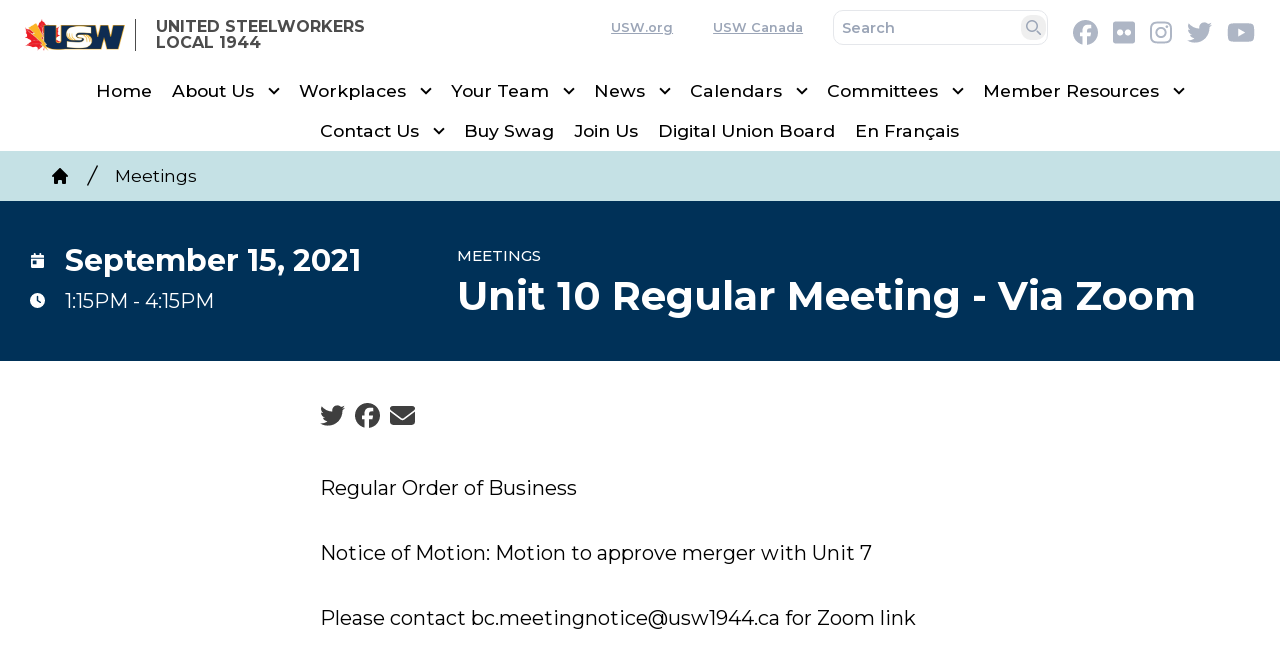

--- FILE ---
content_type: text/html; charset=UTF-8
request_url: https://usw1944.ca/meetings/unit-10-regular-meeting-zoom-0
body_size: 16877
content:
<!DOCTYPE html>
<html lang="en" dir="ltr" prefix="og: https://ogp.me/ns#" x-data="{ keyboardNavigation: false, isTouchDevice: false }" x-init="isTouchDevice = &#039;ontouchstart&#039; in window || navigator.maxTouchPoints &gt; 0" @keyup.tab.window="keyboardNavigation = true" @mousemove="if (keyboardNavigation) keyboardNavigation = false">
  <head>
    <meta charset="utf-8" />
<noscript><style>form.antibot * :not(.antibot-message) { display: none !important; }</style>
</noscript><meta name="description" content="Regular Order of BusinessNotice of Motion: Motion to approve merger with Unit 7Please contact bc.meetingnotice@usw1944.ca for Zoom link" />
<link rel="canonical" href="https://usw1944.ca/content/26809" />
<meta property="og:site_name" content="United Steelworkers Local 1944" />
<meta property="og:url" content="https://usw1944.ca/content/26809" />
<meta property="og:title" content="Unit 10 Regular Meeting - Via Zoom" />
<meta property="og:description" content="Regular Order of BusinessNotice of Motion: Motion to approve merger with Unit 7Please contact bc.meetingnotice@usw1944.ca for Zoom link" />
<meta name="twitter:card" content="summary_large_image" />
<meta name="twitter:title" content="Unit 10 Regular Meeting - Via Zoom | United Steelworkers Local 1944" />
<meta name="twitter:description" content="Regular Order of BusinessNotice of Motion: Motion to approve merger with Unit 7Please contact bc.meetingnotice@usw1944.ca for Zoom link" />
<meta name="twitter:site" content="@SteelworkersCA" />
<meta name="Generator" content="Drupal 10 (https://www.drupal.org)" />
<meta name="MobileOptimized" content="width" />
<meta name="HandheldFriendly" content="true" />
<meta name="viewport" content="width=device-width, initial-scale=1.0" />
<style>body {--uh-font-size: 16px; --uh-font-body: Montserrat, sans-serif; --uh-font-header: Montserrat, sans-serif; --uh-color-white: 255 255 255; --uh-color-gray: 155 165 183; --uh-color-black: 0 0 0; --uh-color-primary: 0 49 88; --uh-color-primary-dark: 181 181 181; --uh-color-secondary: 197 225 229; --uh-color-secondary-dark: 139 139 139; --uh-color-accent-1: 255 181 21; --uh-color-accent-1-dark: 244 99 58; --uh-color-accent-2: 197 225 229; --uh-color-accent-2-dark: 0 20 38; --uh-color-neutral-1: 251 250 241; --uh-color-neutral-2: 242 243 244; }</style>
<script type="application/ld+json">{
    "@context": "https://schema.org",
    "@type": "WebSite",
    "name": "United Steelworkers Local 1944",
    "url": "https://usw1944.ca"
}</script>
<link rel="icon" href="/sites/default/files/2025-03/cropped-favicon-USW-270x270.png" type="image/vnd.microsoft.icon" />
<link rel="preconnect" href="https://fonts.gstatic.com" crossorigin="anonymous" />
<link rel="preload" as="style" href="https://fonts.googleapis.com/css2?family=Montserrat:ital,wght@0,300;0,400;0,500;0,600;0,700;1,300;1,400;1,500;1,600;1,700&amp;display=swap" />
<link rel="stylesheet" href="https://fonts.googleapis.com/css2?family=Montserrat:ital,wght@0,300;0,400;0,500;0,600;0,700;1,300;1,400;1,500;1,600;1,700&amp;display=swap" />

    <title>Unit 10 Regular Meeting - Via Zoom | United Steelworkers Local 1944</title>
    <link rel="stylesheet" media="all" href="/sites/default/files/css/css_W498VZwXFnc5Y3uDyVuLByx33iJQOIEWvczVo1DxnYI.css?delta=0&amp;language=en&amp;theme=uh_tw&amp;include=eJwly0kOgCAMAMAPAX2SKVKxsSyhJcrvNfE4h6HHhOsFacyOEuinK5QY4WAxGmHHbtyq06VGBSIquXludkNvaj5LiyhebX01vxGcH5k" />
<link rel="stylesheet" media="all" href="/sites/default/files/css/css_4yNzJpElHjXCA0ZaqosFxYuJwnarKwJE5xKuGUmsCOQ.css?delta=1&amp;language=en&amp;theme=uh_tw&amp;include=eJwly0kOgCAMAMAPAX2SKVKxsSyhJcrvNfE4h6HHhOsFacyOEuinK5QY4WAxGmHHbtyq06VGBSIquXludkNvaj5LiyhebX01vxGcH5k" />
<style>.sr-only {
  position: absolute;
  width: 1px;
  height: 1px;
  padding: 0;
  margin: -1px;
  overflow: hidden;
  clip: rect(0, 0, 0, 0);
  white-space: nowrap;
  border-width: 0;
}
.absolute {
  position: absolute;
}
.relative {
  position: relative;
}
.inset-0 {
  inset: 0px;
}
.-left-96 {
  left: -24rem;
}
.-right-96 {
  right: -24rem;
}
.bottom-0 {
  bottom: 0px;
}
.right-0\.5 {
  right: 0.125rem;
}
.top-0 {
  top: 0px;
}
.top-1 {
  top: 0.25rem;
}
.z-0 {
  z-index: 0;
}
.z-10 {
  z-index: 10;
}
.z-20 {
  z-index: 20;
}
.z-50 {
  z-index: 50;
}
.order-1 {
  order: 1;
}
.order-2 {
  order: 2;
}
.order-3 {
  order: 3;
}
.col-span-1 {
  grid-column: span 1 / span 1;
}
.col-span-2 {
  grid-column: span 2 / span 2;
}
.col-span-5 {
  grid-column: span 5 / span 5;
}
.col-span-6 {
  grid-column: span 6 / span 6;
}
.m-0 {
  margin: 0px;
}
.m-auto {
  margin: auto;
}
.mx-1 {
  margin-left: 0.25rem;
  margin-right: 0.25rem;
}
.mx-auto {
  margin-left: auto;
  margin-right: auto;
}
.my-2 {
  margin-top: 0.5rem;
  margin-bottom: 0.5rem;
}
.mb-0 {
  margin-bottom: 0px;
}
.mb-2 {
  margin-bottom: 0.5rem;
}
.mb-6 {
  margin-bottom: 1.5rem;
}
.mr-1 {
  margin-right: 0.25rem;
}
.mr-3 {
  margin-right: 0.75rem;
}
.mr-4 {
  margin-right: 1rem;
}
.mt-0 {
  margin-top: 0px;
}
.mt-1 {
  margin-top: 0.25rem;
}
.mt-12 {
  margin-top: 3rem;
}
.block {
  display: block;
}
.inline-block {
  display: inline-block;
}
.inline {
  display: inline;
}
.flex {
  display: flex;
}
.inline-flex {
  display: inline-flex;
}
.grid {
  display: grid;
}
.hidden {
  display: none;
}
.h-0 {
  height: 0px;
}
.h-3 {
  height: 0.75rem;
}
.h-4 {
  height: 1rem;
}
.h-5 {
  height: 1.25rem;
}
.h-6 {
  height: 1.5rem;
}
.h-auto {
  height: auto;
}
.h-full {
  height: 100%;
}
.w-1\/2 {
  width: 50%;
}
.w-1\/5 {
  width: 20%;
}
.w-12 {
  width: 3rem;
}
.w-28 {
  width: 7rem;
}
.w-3 {
  width: 0.75rem;
}
.w-4 {
  width: 1rem;
}
.w-4\/5 {
  width: 80%;
}
.w-5 {
  width: 1.25rem;
}
.w-6 {
  width: 1.5rem;
}
.w-full {
  width: 100%;
}
.max-w-7xl {
  max-width: 80rem;
}
.max-w-none {
  max-width: none;
}
.flex-shrink-0 {
  flex-shrink: 0;
}
.flex-grow {
  flex-grow: 1;
}
.rotate-0 {
  --tw-rotate: 0deg;
  transform: translate(var(--tw-translate-x), var(--tw-translate-y)) rotate(var(--tw-rotate)) skewX(var(--tw-skew-x)) skewY(var(--tw-skew-y)) scaleX(var(--tw-scale-x)) scaleY(var(--tw-scale-y));
}
.rotate-180 {
  --tw-rotate: 180deg;
  transform: translate(var(--tw-translate-x), var(--tw-translate-y)) rotate(var(--tw-rotate)) skewX(var(--tw-skew-x)) skewY(var(--tw-skew-y)) scaleX(var(--tw-scale-x)) scaleY(var(--tw-scale-y));
}
.transform {
  transform: translate(var(--tw-translate-x), var(--tw-translate-y)) rotate(var(--tw-rotate)) skewX(var(--tw-skew-x)) skewY(var(--tw-skew-y)) scaleX(var(--tw-scale-x)) scaleY(var(--tw-scale-y));
}
.scroll-mt-28 {
  scroll-margin-top: 7rem;
}
.grid-cols-1 {
  grid-template-columns: repeat(1, minmax(0, 1fr));
}
.grid-cols-2 {
  grid-template-columns: repeat(2, minmax(0, 1fr));
}
.grid-cols-4 {
  grid-template-columns: repeat(4, minmax(0, 1fr));
}
.grid-cols-6 {
  grid-template-columns: repeat(6, minmax(0, 1fr));
}
.flex-row {
  flex-direction: row;
}
.flex-col {
  flex-direction: column;
}
.flex-wrap {
  flex-wrap: wrap;
}
.items-center {
  align-items: center;
}
.justify-end {
  justify-content: flex-end;
}
.justify-center {
  justify-content: center;
}
.justify-between {
  justify-content: space-between;
}
.gap-2 {
  gap: 0.5rem;
}
.gap-3 {
  gap: 0.75rem;
}
.gap-x-8 {
  -moz-column-gap: 2rem;
       column-gap: 2rem;
}
.gap-y-0 {
  row-gap: 0px;
}
.space-x-1 > :not([hidden]) ~ :not([hidden]) {
  --tw-space-x-reverse: 0;
  margin-right: calc(0.25rem * var(--tw-space-x-reverse));
  margin-left: calc(0.25rem * calc(1 - var(--tw-space-x-reverse)));
}
.space-x-2 > :not([hidden]) ~ :not([hidden]) {
  --tw-space-x-reverse: 0;
  margin-right: calc(0.5rem * var(--tw-space-x-reverse));
  margin-left: calc(0.5rem * calc(1 - var(--tw-space-x-reverse)));
}
.self-center {
  align-self: center;
}
.overflow-hidden {
  overflow: hidden;
}
.whitespace-nowrap {
  white-space: nowrap;
}
.rounded-lg {
  border-radius: 0.5rem;
}
.rounded-md {
  border-radius: 0.375rem;
}
.border {
  border-width: 1px;
}
.border-0 {
  border-width: 0px;
}
.border-l {
  border-left-width: 1px;
}
.border-t-2 {
  border-top-width: 2px;
}
.border-solid {
  border-style: solid;
}
.border-uh-black {
  --tw-border-opacity: 1;
  border-color: rgb(var(--uh-color-black) / var(--tw-border-opacity));
}
.border-opacity-5 {
  --tw-border-opacity: 0.05;
}
.bg-uh-black {
  --tw-bg-opacity: 1;
  background-color: rgb(var(--uh-color-black) / var(--tw-bg-opacity));
}
.bg-uh-black\/5 {
  background-color: rgb(var(--uh-color-black) / 0.05);
}
.bg-uh-primary {
  --tw-bg-opacity: 1;
  background-color: rgb(var(--uh-color-primary) / var(--tw-bg-opacity));
}
.bg-uh-primary-dark {
  --tw-bg-opacity: 1;
  background-color: rgb(var(--uh-color-primary-dark) / var(--tw-bg-opacity));
}
.bg-uh-secondary {
  --tw-bg-opacity: 1;
  background-color: rgb(var(--uh-color-secondary) / var(--tw-bg-opacity));
}
.bg-uh-white {
  --tw-bg-opacity: 1;
  background-color: rgb(var(--uh-color-white) / var(--tw-bg-opacity));
}
.bg-opacity-5 {
  --tw-bg-opacity: 0.05;
}
.fill-current {
  fill: currentColor;
}
.p-1 {
  padding: 0.25rem;
}
.p-1\.5 {
  padding: 0.375rem;
}
.p-2 {
  padding: 0.5rem;
}
.p-4 {
  padding: 1rem;
}
.px-0 {
  padding-left: 0px;
  padding-right: 0px;
}
.px-10 {
  padding-left: 2.5rem;
  padding-right: 2.5rem;
}
.px-2 {
  padding-left: 0.5rem;
  padding-right: 0.5rem;
}
.px-4 {
  padding-left: 1rem;
  padding-right: 1rem;
}
.px-8 {
  padding-left: 2rem;
  padding-right: 2rem;
}
.py-0\.5 {
  padding-top: 0.125rem;
  padding-bottom: 0.125rem;
}
.py-1 {
  padding-top: 0.25rem;
  padding-bottom: 0.25rem;
}
.py-12 {
  padding-top: 3rem;
  padding-bottom: 3rem;
}
.py-2 {
  padding-top: 0.5rem;
  padding-bottom: 0.5rem;
}
.py-3 {
  padding-top: 0.75rem;
  padding-bottom: 0.75rem;
}
.py-8 {
  padding-top: 2rem;
  padding-bottom: 2rem;
}
.pb-0 {
  padding-bottom: 0px;
}
.pb-2 {
  padding-bottom: 0.5rem;
}
.pl-2 {
  padding-left: 0.5rem;
}
.pl-4 {
  padding-left: 1rem;
}
.pr-2 {
  padding-right: 0.5rem;
}
.pr-4 {
  padding-right: 1rem;
}
.pt-0 {
  padding-top: 0px;
}
.pt-2 {
  padding-top: 0.5rem;
}
.pt-6 {
  padding-top: 1.5rem;
}
.font-header {
  font-family: var(--uh-font-header);
}
.text-2xl {
  font-size: 1.5rem;
  line-height: 2rem;
}
.text-base {
  font-size: var(--uh-font-size);
}
.text-esm {
  font-size: 0.85em;
}
.text-sm {
  font-size: 0.875rem;
}
.text-xl {
  font-size: 1.25rem;
}
.text-xs {
  font-size: 0.75rem;
}
.font-bold {
  font-weight: 700;
}
.font-medium {
  font-weight: 500;
}
.font-semibold {
  font-weight: 600;
}
.uppercase {
  text-transform: uppercase;
}
.normal-case {
  text-transform: none;
}
.leading-none {
  line-height: 1;
}
.leading-tight {
  line-height: 1.25;
}
.text-current {
  color: currentColor;
}
.text-uh-black {
  --tw-text-opacity: 1;
  color: rgb(var(--uh-color-black) / var(--tw-text-opacity));
}
.text-uh-gray {
  --tw-text-opacity: 1;
  color: rgb(var(--uh-color-gray) / var(--tw-text-opacity));
}
.text-uh-neutral-2 {
  --tw-text-opacity: 1;
  color: rgb(var(--uh-color-neutral-2) / var(--tw-text-opacity));
}
.text-uh-white {
  --tw-text-opacity: 1;
  color: rgb(var(--uh-color-white) / var(--tw-text-opacity));
}
.underline {
  text-decoration-line: underline;
}
.underline-offset-2 {
  text-underline-offset: 2px;
}
.antialiased {
  -webkit-font-smoothing: antialiased;
  -moz-osx-font-smoothing: grayscale;
}
.opacity-70 {
  opacity: 0.7;
}
.opacity-75 {
  opacity: 0.75;
}
.opacity-80 {
  opacity: 0.8;
}
.shadow-none {
  --tw-shadow: 0 0 #0000;
  --tw-shadow-colored: 0 0 #0000;
  box-shadow: var(--tw-ring-offset-shadow, 0 0 #0000), var(--tw-ring-shadow, 0 0 #0000), var(--tw-shadow);
}
.shadow-sm {
  --tw-shadow: 0 1px 2px 0 rgb(0 0 0 / 0.05);
  --tw-shadow-colored: 0 1px 2px 0 var(--tw-shadow-color);
  box-shadow: var(--tw-ring-offset-shadow, 0 0 #0000), var(--tw-ring-shadow, 0 0 #0000), var(--tw-shadow);
}
.transition {
  transition-property: color, background-color, border-color, text-decoration-color, fill, stroke, opacity, box-shadow, transform, filter, -webkit-backdrop-filter;
  transition-property: color, background-color, border-color, text-decoration-color, fill, stroke, opacity, box-shadow, transform, filter, backdrop-filter;
  transition-property: color, background-color, border-color, text-decoration-color, fill, stroke, opacity, box-shadow, transform, filter, backdrop-filter, -webkit-backdrop-filter;
  transition-timing-function: cubic-bezier(0.4, 0, 0.2, 1);
  transition-duration: 150ms;
}
.transition-all {
  transition-property: all;
  transition-timing-function: cubic-bezier(0.4, 0, 0.2, 1);
  transition-duration: 150ms;
}
.duration-150 {
  transition-duration: 150ms;
}
.duration-300 {
  transition-duration: 300ms;
}
.duration-700 {
  transition-duration: 700ms;
}
.ease-in-out {
  transition-timing-function: cubic-bezier(0.4, 0, 0.2, 1);
}
.hover\:bg-uh-black\/10:hover {
  background-color: rgb(var(--uh-color-black) / 0.1);
}
.hover\:bg-uh-black\/5:hover {
  background-color: rgb(var(--uh-color-black) / 0.05);
}
.hover\:bg-opacity-10:hover {
  --tw-bg-opacity: 0.1;
}
.hover\:text-uh-accent-1:hover {
  --tw-text-opacity: 1;
  color: rgb(var(--uh-color-accent-1) / var(--tw-text-opacity));
}
.hover\:opacity-100:hover {
  opacity: 1;
}
.prose-headings\:mb-2 :is(:where(h1, h2, h3, h4, h5, h6, th):not(:where([class~="not-prose"],[class~="not-prose"] *))) {
  margin-bottom: 0.5rem;
}
.prose-p\:mb-4 :is(:where(p):not(:where([class~="not-prose"],[class~="not-prose"] *))) {
  margin-bottom: 1rem;
}
.prose-a\:text-uh-primary :is(:where(a):not(:where([class~="not-prose"],[class~="not-prose"] *))) {
  --tw-text-opacity: 1;
  color: rgb(var(--uh-color-primary) / var(--tw-text-opacity));
}
.prose-a\:no-underline :is(:where(a):not(:where([class~="not-prose"],[class~="not-prose"] *))) {
  text-decoration-line: none;
}
.hover\:prose-a\:text-uh-accent-1 :is(:where(a):not(:where([class~="not-prose"],[class~="not-prose"] *))):hover {
  --tw-text-opacity: 1;
  color: rgb(var(--uh-color-accent-1) / var(--tw-text-opacity));
}
.hover\:prose-a\:underline :is(:where(a):not(:where([class~="not-prose"],[class~="not-prose"] *))):hover {
  text-decoration-line: underline;
}
.prose-img\:m-0 :is(:where(img):not(:where([class~="not-prose"],[class~="not-prose"] *))) {
  margin: 0px;
}
.prose-img\:w-full :is(:where(img):not(:where([class~="not-prose"],[class~="not-prose"] *))) {
  width: 100%;
}
@media (min-width: 640px) {
  .lg\:container {
      max-width: 640px;
    }  }

@media (min-width: 640px) {
  .sm\:px-6 {
    padding-left: 1.5rem;
    padding-right: 1.5rem;
  }}

@media (min-width: 768px) {
  .lg\:container {
      max-width: 768px;
    }  }

@media (min-width: 768px) {
  .md\:absolute {
    position: absolute;
  }
  .md\:sticky {
    position: sticky;
  }
  .md\:left-0 {
    left: 0px;
  }
  .md\:top-0 {
    top: 0px;
  }
  .md\:top-full {
    top: 100%;
  }
  .md\:z-10 {
    z-index: 10;
  }
  .md\:order-2 {
    order: 2;
  }
  .md\:order-3 {
    order: 3;
  }
  .md\:col-span-1 {
    grid-column: span 1 / span 1;
  }
  .md\:col-span-2 {
    grid-column: span 2 / span 2;
  }
  .md\:col-span-3 {
    grid-column: span 3 / span 3;
  }
  .md\:col-span-5 {
    grid-column: span 5 / span 5;
  }
  .md\:mx-0 {
    margin-left: 0px;
    margin-right: 0px;
  }
  .md\:mt-0 {
    margin-top: 0px;
  }
  .md\:block {
    display: block;
  }
  .md\:flex {
    display: flex;
  }
  .md\:hidden {
    display: none;
  }
  .md\:w-auto {
    width: auto;
  }
  .md\:w-full {
    width: 100%;
  }
  .md\:flex-none {
    flex: none;
  }
  .md\:grid-cols-2 {
    grid-template-columns: repeat(2, minmax(0, 1fr));
  }
  .md\:grid-cols-3 {
    grid-template-columns: repeat(3, minmax(0, 1fr));
  }
  .md\:grid-cols-5 {
    grid-template-columns: repeat(5, minmax(0, 1fr));
  }
  .md\:grid-cols-6 {
    grid-template-columns: repeat(6, minmax(0, 1fr));
  }
  .md\:flex-row {
    flex-direction: row;
  }
  .md\:flex-wrap {
    flex-wrap: wrap;
  }
  .md\:items-start {
    align-items: flex-start;
  }
  .md\:justify-end {
    justify-content: flex-end;
  }
  .md\:gap-0 {
    gap: 0px;
  }
  .md\:gap-8 {
    gap: 2rem;
  }
  .md\:rounded-none {
    border-radius: 0px;
  }
  .md\:border-none {
    border-style: none;
  }
  .md\:bg-transparent {
    background-color: transparent;
  }
  .md\:bg-uh-white {
    --tw-bg-opacity: 1;
    background-color: rgb(var(--uh-color-white) / var(--tw-bg-opacity));
  }
  .md\:px-1 {
    padding-left: 0.25rem;
    padding-right: 0.25rem;
  }
  .md\:px-4 {
    padding-left: 1rem;
    padding-right: 1rem;
  }
  .md\:py-0 {
    padding-top: 0px;
    padding-bottom: 0px;
  }
  .md\:\!pr-2 {
    padding-right: 0.5rem !important;
  }
  .md\:shadow-none {
    --tw-shadow: 0 0 #0000;
    --tw-shadow-colored: 0 0 #0000;
    box-shadow: var(--tw-ring-offset-shadow, 0 0 #0000), var(--tw-ring-shadow, 0 0 #0000), var(--tw-shadow);
  }
  .md\:transition-all {
    transition-property: all;
    transition-timing-function: cubic-bezier(0.4, 0, 0.2, 1);
    transition-duration: 150ms;
  }
  .md\:duration-150 {
    transition-duration: 150ms;
  }}

@media (min-width: 1024px) {
  .lg\:container {
    width: 100%;
  }
  .lg\:right-1\/2 {
    right: 50%;
  }
  .lg\:order-1 {
    order: 1;
  }
  .lg\:order-2 {
    order: 2;
  }
  .lg\:flex {
    display: flex;
  }
  .lg\:hidden {
    display: none;
  }
  .lg\:w-1\/2 {
    width: 50%;
  }
  .lg\:w-1\/3 {
    width: 33.333333%;
  }
  .lg\:w-2\/3 {
    width: 66.666667%;
  }
  .lg\:grid-cols-11 {
    grid-template-columns: repeat(11, minmax(0, 1fr));
  }
  .lg\:px-0 {
    padding-left: 0px;
    padding-right: 0px;
  }
  .lg\:px-6 {
    padding-left: 1.5rem;
    padding-right: 1.5rem;
  }
  .lg\:px-8 {
    padding-left: 2rem;
    padding-right: 2rem;
  }
  .lg\:py-16 {
    padding-top: 4rem;
    padding-bottom: 4rem;
  }
  .lg\:text-sm {
    font-size: 0.875rem;
  }}

@media (min-width: 1024px) {
  .lg\:container {
      max-width: 1024px;
    }  }

@media (min-width: 1280px) {
  .lg\:container {
      max-width: 1280px;
    }  }

@media (min-width: 1280px) {
  .xl\:text-center {
    text-align: center;
  }}

@media (min-width: 1536px) {
  .lg\:container {
      max-width: 1536px;
    }  }

@media (min-width: 1792px) {
  .lg\:container {
      max-width: 1792px;
    }  }

</style><script src="/sites/default/files/tailwindcss_utility/tailwind.js"></script><script src="/themes/custom/uh_tw/build/tailwind-config-cdn.js"></script><script>tailwind.config.safelist = tailwind.config.safelist.concat(["[&_a]:-indent-96","[&_a]:bg-center","[&_a]:bg-contain\n[&_a]:h-10","[&_a]:bg-no-repeat","[&_a]:opacity-50","[&_a]:overflow-hidden","[&_a]:transition-all","[&amp;_div.link-wrapper]:flex","[&amp;_div.link-wrapper]:flex-grow","[&amp;_div.link-wrapper]:flex-row","[&amp;_div.link-wrapper]:items-center","[&amp;_div.link-wrapper]:justify-center","[&amp;_div.link-wrapper]:md:justify-start","[&amp;_div.link-wrapper]:md:w-auto","[&amp;_div.link-wrapper]:w-full","bg-[#B5B5B5]","hover:[&_a]:opacity-100","hover:no-underline","md:item-center","not-prose","placeholder:text-uh-gray"]);</script>
<link rel="stylesheet" media="all" href="/sites/default/files/css/css_eyZJjI1HTOxjg2KX54r76CkmQaaxio3jcgdDX_cQMTU.css?delta=3&amp;language=en&amp;theme=uh_tw&amp;include=eJwly0kOgCAMAMAPAX2SKVKxsSyhJcrvNfE4h6HHhOsFacyOEuinK5QY4WAxGmHHbtyq06VGBSIquXludkNvaj5LiyhebX01vxGcH5k" />

    <script src="/libraries/fontawesome/js/brands.min.js?v=6.4.2" defer></script>
<script src="/libraries/fontawesome/js/regular.min.js?v=6.4.2" defer></script>
<script src="/libraries/fontawesome/js/solid.min.js?v=6.4.2" defer></script>
<script src="/libraries/fontawesome/js/fontawesome.min.js?v=6.4.2" defer></script>

  </head>
  <body class="hide-gin-toolbar group/uh-site">
        <a href="#main-content" class="visually-hidden focusable">
      Skip to main content
    </a>
    
      <div class="dialog-off-canvas-main-canvas" data-off-canvas-main-canvas>
    
  
<div class="w-full mx-auto text-uh-black">
    
  

  <div id="site-header" class="md:grid-cols-5 font-semibold relative z-50 inline" x-data="{ open: false }">
    


<div class="grid grid-cols-1 gap-x-8 gap-y-0 md:grid-cols-3 bg-uh-white md:px-4 text-esm z-10 md:sticky md:top-0">
  <!-- site logo -->
  <div class="order-2 pl-4 w-full py-3 md:py-0 md:px-1 md:flex-none site-branding self-center font-header font-bold uppercase text-sm mr-3 md:col-span-1 ">
     
<div class="flex items-center w-full">
            <!-- mobile menu button -->
    <div id="mobile-nav-button" class="flex justify-end order-2 w-1/5 md:hidden">
            <button type="button" class="inline-flex items-center justify-center p-2 rounded-md" aria-controls="mobile-menu" x-on:click="open = !open" aria-expanded="false" x-bind:aria-expanded="open.toString()">
        <span class="sr-only">Open main menu</span>
        <svg x-description="Icon when menu is closed. Heroicon name: outline/menu" x-state:on="Menu open" x-state:off="Menu closed" class="block w-6 h-6" :class="{ 'hidden': open, 'block': !(open) }" xmlns="http://www.w3.org/2000/svg" fill="none" viewBox="0 0 24 24" stroke="currentColor" aria-hidden="true">
          <path stroke-linecap="round" stroke-linejoin="round" stroke-width="2" d="M4 6h16M4 12h16M4 18h16"></path>
        </svg>
        <svg x-description="Icon when menu is open. Heroicon name: outline/x" x-state:on="Menu open" x-state:off="Menu closed" class="hidden w-6 h-6" :class="{ 'block': open, 'hidden': !(open) }" xmlns="http://www.w3.org/2000/svg" fill="none" viewBox="0 0 24 24" stroke="currentColor" aria-hidden="true">
          <path stroke-linecap="round" stroke-linejoin="round" stroke-width="2" d="M6 18L18 6M6 6l12 12"></path>
        </svg>
      </button>
          </div>
    <!-- ./mobile menu button -->
    <div class="w-4/5 md:w-full order-1">
    <a class="flex w-full items-center" href="/">
    		<div class="site-logo w-28 pr-2 prose prose-img:w-full prose-img:m-0">
		  <picture>
                  <source srcset="/sites/default/files/styles/image_media_large/public/logos/primary-colours_0.png.webp?itok=whuBgFPs 1x" media="all and (min-width: 1280px)" type="image/webp" width="600" height="202"/>
              <source srcset="/sites/default/files/styles/image_media_medium/public/logos/primary-colours_0.png.webp?itok=v2G_moT6 1x, /sites/default/files/styles/image_media_large_2x/public/logos/primary-colours_0.png.webp?itok=WzB0vnAT 2x" media="all and (min-width: 1024px) and (max-width: 1279px)" type="image/webp" width="300" height="101"/>
              <source srcset="/sites/default/files/styles/image_media_small/public/logos/primary-colours_0.png.webp?itok=JSsQRtmJ 1x, /sites/default/files/styles/image_media_medium_2x/public/logos/primary-colours_0.png.webp?itok=opXXTmEC 2x" type="image/webp" width="100" height="34"/>
                  <img src="/sites/default/files/styles/image_media_small/public/logos/primary-colours_0.png.webp?itok=JSsQRtmJ" alt="primary-colours.png" />

  </picture>

	</div>
			<div class="site-name pl-4 text-base leading-none text-uh-black hover:opacity-100 opacity-70 uppercase border-l border-uh-black border-solid">
		            <div class="label">United Steelworkers Local 1944</div>
      
	</div>
	    </a>
  </div>
</div>



  </div>
  <!-- ./site logo -->
  <div class="w-full bg-uh-primary md:bg-uh-white flex md:col-span-1 md:col-span-2 justify-end text-uh-gray py-2 order-1 md:order-2">
    
    <!-- national menu -->
          <nav role="navigation" class="hidden md:block px-2 py-0.5 md:col-span-5 text-xs">
        <span class="text-esm">
          
  
  
  <ul class="menu flex flex-col md:flex-row gap-2 md:gap-0 flex-wrap justify-end w-full">
          <li class="block">
        <a href="http://www.usw.org" class="flex px-4 underline hover:no-underline underline-offset-2">USW.org</a>
              </li>
          <li class="block">
        <a href="https://usw.ca/" class="flex px-4 underline hover:no-underline underline-offset-2">USW Canada</a>
              </li>
      </ul>



        </span>
      </nav>
        <!-- ./national menu -->
    

    <form class="mr-4" action="/search" method="get">
        <div class="flex">
            <div class="relative w-full">
                <input type="search" id="search-dropdown" name="keywords" class="block placeholder:text-uh-gray text-uh-black p-1.5 z-20 text-esm rounded-lg border leading-tight" placeholder="Search" required />
                <button type="submit" class="absolute top-1 right-0.5 p-1 text-esm rounded-lg border-0 shadow-none">
                    <svg class="w-3 h-3" aria-hidden="true" xmlns="http://www.w3.org/2000/svg" fill="none" viewBox="0 0 20 20">
                        <path stroke="currentColor" stroke-linecap="round" stroke-linejoin="round" stroke-width="2" d="m19 19-4-4m0-7A7 7 0 1 1 1 8a7 7 0 0 1 14 0Z"/>
                    </svg>
                    <span class="sr-only">Search</span>
                </button>
            </div>
        </div>
    </form>
    
    

  <div  class="flex my-2 space-x-1">

                  <a href="https://facebook.com/uswmetallos" class="opacity-80 hover:opacity-100">
          <i class="items-center justify-center mx-1 text-xl fab fa-facebook"></i>
          <span class="sr-only">Facebook</span>
        </a>
                        <a href="https://flickr.com/usw-metallos" class="opacity-80 hover:opacity-100">
          <i class="items-center justify-center mx-1 text-xl fab fa-flickr"></i>
          <span class="sr-only">Flickr</span>
        </a>
                        <a href="https://instagram.com/uswmetallos" class="opacity-80 hover:opacity-100">
          <i class="items-center justify-center mx-1 text-xl fab fa-instagram"></i>
          <span class="sr-only">Instagram</span>
        </a>
                        <a href="https://twitter.com/SteelworkersCA" class="opacity-80 hover:opacity-100">
          <i class="items-center justify-center mx-1 text-xl fab fa-twitter"></i>
          <span class="sr-only">Twitter</span>
        </a>
                        <a href="https://youtube.com/uswmetallos" class="opacity-80 hover:opacity-100">
          <i class="items-center justify-center mx-1 text-xl fab fa-youtube"></i>
          <span class="sr-only">Youtube</span>
        </a>
          
  </div>



  </div>
 
  <!-- site menu -->
  <div class="md:col-span-2 md:col-span-3 order-3 md:order-3">
    

















<div class="hidden md:flex flex-row w-full z-10 text-xs font-header font-medium lg:text-sm" x-data="{search_open : false}">

        <div class="flex-grow">
      


  <ul class="site-menu menu flex flex-col w-full container mx-auto md:mx-0 text-sm md:w-auto md:flex-row md:item-center md:flex-wrap bg-uh-white text-current justify-center">
                          <li class="menu-item    flex hover:bg-uh-black/5 md:w-auto transition-all duration-150   ">
    <a href="/main" title="" class="flex py-1 px-2 whitespace-nowrap justify-between ">Home</a>
    </li>
                                              <li class="menu-item menu-item--expanded relative   flex hover:bg-uh-black/5 md:w-auto transition-all duration-150   [&amp;_div.link-wrapper]:flex [&amp;_div.link-wrapper]:flex-grow [&amp;_div.link-wrapper]:flex-row [&amp;_div.link-wrapper]:w-full [&amp;_div.link-wrapper]:md:w-auto [&amp;_div.link-wrapper]:justify-center [&amp;_div.link-wrapper]:items-center md:transition-all md:duration-150 [&amp;_div.link-wrapper]:md:justify-start" x-data="{openSubmenu1 : false, ariaExpanded: false}" @mouseenter="if (!isTouchDevice) { if (window.innerWidth &gt; 769) { openSubmenu1 = true; } }" @mouseleave="if (!isTouchDevice) { if (window.innerWidth &gt; 769) { openSubmenu1 = false; } }" @resize.window="openSubmenu1 = false, openSubmenu2 = false" x-on:click.away="openSubmenu1 = false"
          >
      <div class='link-wrapper group'>
        <a href="/about-us" class="flex py-1 px-2 whitespace-nowrap justify-between menu-level-1 md:!pr-2" data-drupal-link-system-path="node/6906">About Us</a>
        <button @click="openSubmenu1 = !openSubmenu1"
                :aria-expanded="openSubmenu1 ? 'true' : 'false'"
                class="submenu-toggle w-12 flex justify-center items-center bg-uh-black border border-uh-black border-solid rounded-lg shadow-sm border-opacity-5 bg-opacity-5 hover:bg-opacity-10 mr-1 md:w-auto md:bg-transparent md:border-none md:rounded-none md:shadow-none"
                @focusin="if (keyboardNavigation) { openSubmenu1 = false, openSubmenu2 = false }"
                title="Expand section">
                                        <i class="down-arrow">
          <span class="">
            <svg class="w-4 h-4 transition duration-150 ease-in-out transform fill-current "
                 xmlns="http://www.w3.org/2000/svg"
                 viewBox="0 0 20 20"
                 :class="{ 'rotate-180': openSubmenu1 }">>
              <path d="M9.293 12.95l.707.707L15.657 8l-1.414-1.414L10 10.828 5.757 6.586 4.343 8z"/>
            </svg>
          </span>
          </i>
                </button>
      </div>
    


<ul
            class="normal-case flex flex-col w-full md:z-10 md:w-auto md:absolute md:top-full md:left-0 md:transition-all md:duration-150 ease-in-out dropdown-1 bg-uh-white text-current"
            x-show="openSubmenu1" x-transition:enter="md:transition md:ease-out md:duration-100"
    x-transition:enter-start="md:transform md:opacity-0 md:scale-95"
    x-transition:enter-end="md:transform md:opacity-100 md:scale-100"
    x-transition:leave="md:transition md:ease-in md:duration-75"
    x-transition:leave-start="md:transform md:opacity-100 md:scale-100"
    x-transition:leave-end="md:transform md:opacity-0 md:scale-95">
                        <li class="menu-item    flex  bg-uh-black/5 hover:bg-uh-black/10 md:items-start  md:transition-all md:duration-150  ">
    <a href="/introduction" class="flex py-1 px-2 whitespace-nowrap justify-between " data-drupal-link-system-path="node/8334">Introduction</a>
    </li>
                    <li class="menu-item    flex  bg-uh-black/5 hover:bg-uh-black/10 md:items-start  md:transition-all md:duration-150  ">
    <a href="/history" class="flex py-1 px-2 whitespace-nowrap justify-between " data-drupal-link-system-path="node/8751">History</a>
    </li>
                    <li class="menu-item    flex  bg-uh-black/5 hover:bg-uh-black/10 md:items-start  md:transition-all md:duration-150  ">
    <a href="/function" class="flex py-1 px-2 whitespace-nowrap justify-between " data-drupal-link-system-path="node/8752">Function</a>
    </li>
                    <li class="menu-item    flex  bg-uh-black/5 hover:bg-uh-black/10 md:items-start  md:transition-all md:duration-150  ">
    <a href="/bylaws" class="flex py-1 px-2 whitespace-nowrap justify-between " data-drupal-link-system-path="node/6930">Bylaws</a>
    </li>
                    <li class="menu-item    flex  bg-uh-black/5 hover:bg-uh-black/10 md:items-start  md:transition-all md:duration-150  ">
    <a href="/structure" class="flex py-1 px-2 whitespace-nowrap justify-between " data-drupal-link-system-path="node/9740">Structure</a>
    </li>
      </ul>

    </li>
                                              <li class="menu-item menu-item--expanded relative   flex hover:bg-uh-black/5 md:w-auto transition-all duration-150   [&amp;_div.link-wrapper]:flex [&amp;_div.link-wrapper]:flex-grow [&amp;_div.link-wrapper]:flex-row [&amp;_div.link-wrapper]:w-full [&amp;_div.link-wrapper]:md:w-auto [&amp;_div.link-wrapper]:justify-center [&amp;_div.link-wrapper]:items-center md:transition-all md:duration-150 [&amp;_div.link-wrapper]:md:justify-start" x-data="{openSubmenu1 : false, ariaExpanded: false}" @mouseenter="if (!isTouchDevice) { if (window.innerWidth &gt; 769) { openSubmenu1 = true; } }" @mouseleave="if (!isTouchDevice) { if (window.innerWidth &gt; 769) { openSubmenu1 = false; } }" @resize.window="openSubmenu1 = false, openSubmenu2 = false" x-on:click.away="openSubmenu1 = false"
          >
      <div class='link-wrapper group'>
        <a href="/workplaces" class="flex py-1 px-2 whitespace-nowrap justify-between menu-level-1 md:!pr-2" data-drupal-link-system-path="node/9127">Workplaces</a>
        <button @click="openSubmenu1 = !openSubmenu1"
                :aria-expanded="openSubmenu1 ? 'true' : 'false'"
                class="submenu-toggle w-12 flex justify-center items-center bg-uh-black border border-uh-black border-solid rounded-lg shadow-sm border-opacity-5 bg-opacity-5 hover:bg-opacity-10 mr-1 md:w-auto md:bg-transparent md:border-none md:rounded-none md:shadow-none"
                @focusin="if (keyboardNavigation) { openSubmenu1 = false, openSubmenu2 = false }"
                title="Expand section">
                                        <i class="down-arrow">
          <span class="">
            <svg class="w-4 h-4 transition duration-150 ease-in-out transform fill-current "
                 xmlns="http://www.w3.org/2000/svg"
                 viewBox="0 0 20 20"
                 :class="{ 'rotate-180': openSubmenu1 }">>
              <path d="M9.293 12.95l.707.707L15.657 8l-1.414-1.414L10 10.828 5.757 6.586 4.343 8z"/>
            </svg>
          </span>
          </i>
                </button>
      </div>
    


<ul
            class="normal-case flex flex-col w-full md:z-10 md:w-auto md:absolute md:top-full md:left-0 md:transition-all md:duration-150 ease-in-out dropdown-1 bg-uh-white text-current"
            x-show="openSubmenu1" x-transition:enter="md:transition md:ease-out md:duration-100"
    x-transition:enter-start="md:transform md:opacity-0 md:scale-95"
    x-transition:enter-end="md:transform md:opacity-100 md:scale-100"
    x-transition:leave="md:transition md:ease-in md:duration-75"
    x-transition:leave-start="md:transform md:opacity-100 md:scale-100"
    x-transition:leave-end="md:transform md:opacity-0 md:scale-95">
                        <li class="menu-item    flex  bg-uh-black/5 hover:bg-uh-black/10 md:items-start  md:transition-all md:duration-150  ">
    <a href="/adt-telus" class="flex py-1 px-2 whitespace-nowrap justify-between " data-drupal-link-system-path="node/20358">ADT by Telus</a>
    </li>
                    <li class="menu-item    flex  bg-uh-black/5 hover:bg-uh-black/10 md:items-start  md:transition-all md:duration-150  ">
    <a href="/captec-americas-inc" class="flex py-1 px-2 whitespace-nowrap justify-between " data-drupal-link-system-path="node/1001898">Captec Americas Inc.</a>
    </li>
                    <li class="menu-item    flex  bg-uh-black/5 hover:bg-uh-black/10 md:items-start  md:transition-all md:duration-150  ">
    <a href="/ericsson-canada" class="flex py-1 px-2 whitespace-nowrap justify-between " data-drupal-link-system-path="node/1001683">Ericsson Canada</a>
    </li>
                    <li class="menu-item    flex  bg-uh-black/5 hover:bg-uh-black/10 md:items-start  md:transition-all md:duration-150  ">
    <a href="/keewatin-air" class="flex py-1 px-2 whitespace-nowrap justify-between " data-drupal-link-system-path="node/1001682">Keewatin Air</a>
    </li>
                    <li class="menu-item    flex  bg-uh-black/5 hover:bg-uh-black/10 md:items-start  md:transition-all md:duration-150  ">
    <a href="/map-communications" class="flex py-1 px-2 whitespace-nowrap justify-between " data-drupal-link-system-path="node/9032">MAP Communications</a>
    </li>
                    <li class="menu-item    flex  bg-uh-black/5 hover:bg-uh-black/10 md:items-start  md:transition-all md:duration-150  ">
    <a href="/rogers-communications" class="flex py-1 px-2 whitespace-nowrap justify-between " data-drupal-link-system-path="node/9031">Rogers Communications</a>
    </li>
                    <li class="menu-item    flex  bg-uh-black/5 hover:bg-uh-black/10 md:items-start  md:transition-all md:duration-150  ">
    <a href="/securitas" class="flex py-1 px-2 whitespace-nowrap justify-between " data-drupal-link-system-path="node/26544">Securitas Technology</a>
    </li>
                    <li class="menu-item    flex  bg-uh-black/5 hover:bg-uh-black/10 md:items-start  md:transition-all md:duration-150  ">
    <a href="/strategic-communications-inc" class="flex py-1 px-2 whitespace-nowrap justify-between " data-drupal-link-system-path="node/9033">Stratcom</a>
    </li>
                    <li class="menu-item    flex  bg-uh-black/5 hover:bg-uh-black/10 md:items-start  md:transition-all md:duration-150  ">
    <a href="/telus" class="flex py-1 px-2 whitespace-nowrap justify-between " data-drupal-link-system-path="node/8795">Telus</a>
    </li>
      </ul>

    </li>
                                              <li class="menu-item menu-item--expanded relative   flex hover:bg-uh-black/5 md:w-auto transition-all duration-150   [&amp;_div.link-wrapper]:flex [&amp;_div.link-wrapper]:flex-grow [&amp;_div.link-wrapper]:flex-row [&amp;_div.link-wrapper]:w-full [&amp;_div.link-wrapper]:md:w-auto [&amp;_div.link-wrapper]:justify-center [&amp;_div.link-wrapper]:items-center md:transition-all md:duration-150 [&amp;_div.link-wrapper]:md:justify-start" x-data="{openSubmenu1 : false, ariaExpanded: false}" @mouseenter="if (!isTouchDevice) { if (window.innerWidth &gt; 769) { openSubmenu1 = true; } }" @mouseleave="if (!isTouchDevice) { if (window.innerWidth &gt; 769) { openSubmenu1 = false; } }" @resize.window="openSubmenu1 = false, openSubmenu2 = false" x-on:click.away="openSubmenu1 = false"
          >
      <div class='link-wrapper group'>
        <a href="/your-team" title="" class="flex py-1 px-2 whitespace-nowrap justify-between menu-level-1 md:!pr-2" data-drupal-link-system-path="node/8793">Your Team</a>
        <button @click="openSubmenu1 = !openSubmenu1"
                :aria-expanded="openSubmenu1 ? 'true' : 'false'"
                class="submenu-toggle w-12 flex justify-center items-center bg-uh-black border border-uh-black border-solid rounded-lg shadow-sm border-opacity-5 bg-opacity-5 hover:bg-opacity-10 mr-1 md:w-auto md:bg-transparent md:border-none md:rounded-none md:shadow-none"
                @focusin="if (keyboardNavigation) { openSubmenu1 = false, openSubmenu2 = false }"
                title="Expand section">
                                        <i class="down-arrow">
          <span class="">
            <svg class="w-4 h-4 transition duration-150 ease-in-out transform fill-current "
                 xmlns="http://www.w3.org/2000/svg"
                 viewBox="0 0 20 20"
                 :class="{ 'rotate-180': openSubmenu1 }">>
              <path d="M9.293 12.95l.707.707L15.657 8l-1.414-1.414L10 10.828 5.757 6.586 4.343 8z"/>
            </svg>
          </span>
          </i>
                </button>
      </div>
    


<ul
            class="normal-case flex flex-col w-full md:z-10 md:w-auto md:absolute md:top-full md:left-0 md:transition-all md:duration-150 ease-in-out dropdown-1 bg-uh-white text-current"
            x-show="openSubmenu1" x-transition:enter="md:transition md:ease-out md:duration-100"
    x-transition:enter-start="md:transform md:opacity-0 md:scale-95"
    x-transition:enter-end="md:transform md:opacity-100 md:scale-100"
    x-transition:leave="md:transition md:ease-in md:duration-75"
    x-transition:leave-start="md:transform md:opacity-100 md:scale-100"
    x-transition:leave-end="md:transform md:opacity-0 md:scale-95">
                        <li class="menu-item    flex  bg-uh-black/5 hover:bg-uh-black/10 md:items-start  md:transition-all md:duration-150  ">
    <a href="/executive-board" class="flex py-1 px-2 whitespace-nowrap justify-between " data-drupal-link-system-path="node/1000478">Executive Board</a>
    </li>
                    <li class="menu-item    flex  bg-uh-black/5 hover:bg-uh-black/10 md:items-start  md:transition-all md:duration-150  ">
    <a href="/local-union-representatives" class="flex py-1 px-2 whitespace-nowrap justify-between " data-drupal-link-system-path="node/6925">Local Union Representatives</a>
    </li>
                    <li class="menu-item    flex  bg-uh-black/5 hover:bg-uh-black/10 md:items-start  md:transition-all md:duration-150  ">
    <a href="/staff-representatives" class="flex py-1 px-2 whitespace-nowrap justify-between " data-drupal-link-system-path="node/16669">Staff Representatives</a>
    </li>
      </ul>

    </li>
                                              <li class="menu-item menu-item--expanded relative  menu-item--active-trail flex hover:bg-uh-black/5 md:w-auto transition-all duration-150   [&amp;_div.link-wrapper]:flex [&amp;_div.link-wrapper]:flex-grow [&amp;_div.link-wrapper]:flex-row [&amp;_div.link-wrapper]:w-full [&amp;_div.link-wrapper]:md:w-auto [&amp;_div.link-wrapper]:justify-center [&amp;_div.link-wrapper]:items-center md:transition-all md:duration-150 [&amp;_div.link-wrapper]:md:justify-start" x-data="{openSubmenu1 : false, ariaExpanded: false}" @mouseenter="if (!isTouchDevice) { if (window.innerWidth &gt; 769) { openSubmenu1 = true; } }" @mouseleave="if (!isTouchDevice) { if (window.innerWidth &gt; 769) { openSubmenu1 = false; } }" @resize.window="openSubmenu1 = false, openSubmenu2 = false" x-on:click.away="openSubmenu1 = false"
          >
      <div class='link-wrapper group'>
        <a href="/blog" class="flex py-1 px-2 whitespace-nowrap justify-between menu-level-1 md:!pr-2" data-drupal-link-system-path="node/6907">News</a>
        <button @click="openSubmenu1 = !openSubmenu1"
                :aria-expanded="openSubmenu1 ? 'true' : 'false'"
                class="submenu-toggle w-12 flex justify-center items-center bg-uh-black border border-uh-black border-solid rounded-lg shadow-sm border-opacity-5 bg-opacity-5 hover:bg-opacity-10 mr-1 md:w-auto md:bg-transparent md:border-none md:rounded-none md:shadow-none"
                @focusin="if (keyboardNavigation) { openSubmenu1 = false, openSubmenu2 = false }"
                title="Expand section">
                                        <i class="down-arrow">
          <span class="">
            <svg class="w-4 h-4 transition duration-150 ease-in-out transform fill-current "
                 xmlns="http://www.w3.org/2000/svg"
                 viewBox="0 0 20 20"
                 :class="{ 'rotate-180': openSubmenu1 }">>
              <path d="M9.293 12.95l.707.707L15.657 8l-1.414-1.414L10 10.828 5.757 6.586 4.343 8z"/>
            </svg>
          </span>
          </i>
                </button>
      </div>
    


<ul
            class="normal-case flex flex-col w-full md:z-10 md:w-auto md:absolute md:top-full md:left-0 md:transition-all md:duration-150 ease-in-out dropdown-1 bg-uh-white text-current"
            x-show="openSubmenu1" x-transition:enter="md:transition md:ease-out md:duration-100"
    x-transition:enter-start="md:transform md:opacity-0 md:scale-95"
    x-transition:enter-end="md:transform md:opacity-100 md:scale-100"
    x-transition:leave="md:transition md:ease-in md:duration-75"
    x-transition:leave-start="md:transform md:opacity-100 md:scale-100"
    x-transition:leave-end="md:transform md:opacity-0 md:scale-95">
                        <li class="menu-item   menu-item--active-trail flex  bg-uh-black/5 hover:bg-uh-black/10 md:items-start  md:transition-all md:duration-150  ">
    <a href="/articles" class="flex py-1 px-2 whitespace-nowrap justify-between " data-drupal-link-system-path="node/12939">Articles</a>
    </li>
                    <li class="menu-item    flex  bg-uh-black/5 hover:bg-uh-black/10 md:items-start  md:transition-all md:duration-150  ">
    <a href="/president-s-messages" class="flex py-1 px-2 whitespace-nowrap justify-between " data-drupal-link-system-path="node/11787">President&#039;s Messages</a>
    </li>
                    <li class="menu-item    flex  bg-uh-black/5 hover:bg-uh-black/10 md:items-start  md:transition-all md:duration-150  ">
    <a href="/1944work-magazine" class="flex py-1 px-2 whitespace-nowrap justify-between " data-drupal-link-system-path="node/12932">1944@Work Magazine</a>
    </li>
                    <li class="menu-item    flex  bg-uh-black/5 hover:bg-uh-black/10 md:items-start  md:transition-all md:duration-150  ">
    <a href="/week-in-review" class="flex py-1 px-2 whitespace-nowrap justify-between " data-drupal-link-system-path="node/1001463">Week in Review</a>
    </li>
                    <li class="menu-item    flex  bg-uh-black/5 hover:bg-uh-black/10 md:items-start  md:transition-all md:duration-150  ">
    <a href="/sign-our-newsletters" class="flex py-1 px-2 whitespace-nowrap justify-between " data-drupal-link-system-path="node/1000055">Sign Up to Our Newsletters</a>
    </li>
      </ul>

    </li>
                                              <li class="menu-item menu-item--expanded relative   flex hover:bg-uh-black/5 md:w-auto transition-all duration-150   [&amp;_div.link-wrapper]:flex [&amp;_div.link-wrapper]:flex-grow [&amp;_div.link-wrapper]:flex-row [&amp;_div.link-wrapper]:w-full [&amp;_div.link-wrapper]:md:w-auto [&amp;_div.link-wrapper]:justify-center [&amp;_div.link-wrapper]:items-center md:transition-all md:duration-150 [&amp;_div.link-wrapper]:md:justify-start" x-data="{openSubmenu1 : false, ariaExpanded: false}" @mouseenter="if (!isTouchDevice) { if (window.innerWidth &gt; 769) { openSubmenu1 = true; } }" @mouseleave="if (!isTouchDevice) { if (window.innerWidth &gt; 769) { openSubmenu1 = false; } }" @resize.window="openSubmenu1 = false, openSubmenu2 = false" x-on:click.away="openSubmenu1 = false"
          >
      <div class='link-wrapper group'>
        <a href="/calendars" class="flex py-1 px-2 whitespace-nowrap justify-between menu-level-1 md:!pr-2" data-drupal-link-system-path="node/16243">Calendars</a>
        <button @click="openSubmenu1 = !openSubmenu1"
                :aria-expanded="openSubmenu1 ? 'true' : 'false'"
                class="submenu-toggle w-12 flex justify-center items-center bg-uh-black border border-uh-black border-solid rounded-lg shadow-sm border-opacity-5 bg-opacity-5 hover:bg-opacity-10 mr-1 md:w-auto md:bg-transparent md:border-none md:rounded-none md:shadow-none"
                @focusin="if (keyboardNavigation) { openSubmenu1 = false, openSubmenu2 = false }"
                title="Expand section">
                                        <i class="down-arrow">
          <span class="">
            <svg class="w-4 h-4 transition duration-150 ease-in-out transform fill-current "
                 xmlns="http://www.w3.org/2000/svg"
                 viewBox="0 0 20 20"
                 :class="{ 'rotate-180': openSubmenu1 }">>
              <path d="M9.293 12.95l.707.707L15.657 8l-1.414-1.414L10 10.828 5.757 6.586 4.343 8z"/>
            </svg>
          </span>
          </i>
                </button>
      </div>
    


<ul
            class="normal-case flex flex-col w-full md:z-10 md:w-auto md:absolute md:top-full md:left-0 md:transition-all md:duration-150 ease-in-out dropdown-1 bg-uh-white text-current"
            x-show="openSubmenu1" x-transition:enter="md:transition md:ease-out md:duration-100"
    x-transition:enter-start="md:transform md:opacity-0 md:scale-95"
    x-transition:enter-end="md:transform md:opacity-100 md:scale-100"
    x-transition:leave="md:transition md:ease-in md:duration-75"
    x-transition:leave-start="md:transform md:opacity-100 md:scale-100"
    x-transition:leave-end="md:transform md:opacity-0 md:scale-95">
                        <li class="menu-item    flex  bg-uh-black/5 hover:bg-uh-black/10 md:items-start  md:transition-all md:duration-150  ">
    <a href="/meetings" class="flex py-1 px-2 whitespace-nowrap justify-between " data-drupal-link-system-path="node/6933">Meetings</a>
    </li>
                    <li class="menu-item    flex  bg-uh-black/5 hover:bg-uh-black/10 md:items-start  md:transition-all md:duration-150  ">
    <a href="/events" class="flex py-1 px-2 whitespace-nowrap justify-between " data-drupal-link-system-path="node/6908">Events</a>
    </li>
      </ul>

    </li>
                                              <li class="menu-item menu-item--expanded relative   flex hover:bg-uh-black/5 md:w-auto transition-all duration-150   [&amp;_div.link-wrapper]:flex [&amp;_div.link-wrapper]:flex-grow [&amp;_div.link-wrapper]:flex-row [&amp;_div.link-wrapper]:w-full [&amp;_div.link-wrapper]:md:w-auto [&amp;_div.link-wrapper]:justify-center [&amp;_div.link-wrapper]:items-center md:transition-all md:duration-150 [&amp;_div.link-wrapper]:md:justify-start" x-data="{openSubmenu1 : false, ariaExpanded: false}" @mouseenter="if (!isTouchDevice) { if (window.innerWidth &gt; 769) { openSubmenu1 = true; } }" @mouseleave="if (!isTouchDevice) { if (window.innerWidth &gt; 769) { openSubmenu1 = false; } }" @resize.window="openSubmenu1 = false, openSubmenu2 = false" x-on:click.away="openSubmenu1 = false"
          >
      <div class='link-wrapper group'>
        <a href="/take-action" class="flex py-1 px-2 whitespace-nowrap justify-between menu-level-1 md:!pr-2" data-drupal-link-system-path="node/6909">Committees</a>
        <button @click="openSubmenu1 = !openSubmenu1"
                :aria-expanded="openSubmenu1 ? 'true' : 'false'"
                class="submenu-toggle w-12 flex justify-center items-center bg-uh-black border border-uh-black border-solid rounded-lg shadow-sm border-opacity-5 bg-opacity-5 hover:bg-opacity-10 mr-1 md:w-auto md:bg-transparent md:border-none md:rounded-none md:shadow-none"
                @focusin="if (keyboardNavigation) { openSubmenu1 = false, openSubmenu2 = false }"
                title="Expand section">
                                        <i class="down-arrow">
          <span class="">
            <svg class="w-4 h-4 transition duration-150 ease-in-out transform fill-current "
                 xmlns="http://www.w3.org/2000/svg"
                 viewBox="0 0 20 20"
                 :class="{ 'rotate-180': openSubmenu1 }">>
              <path d="M9.293 12.95l.707.707L15.657 8l-1.414-1.414L10 10.828 5.757 6.586 4.343 8z"/>
            </svg>
          </span>
          </i>
                </button>
      </div>
    


<ul
            class="normal-case flex flex-col w-full md:z-10 md:w-auto md:absolute md:top-full md:left-0 md:transition-all md:duration-150 ease-in-out dropdown-1 bg-uh-white text-current"
            x-show="openSubmenu1" x-transition:enter="md:transition md:ease-out md:duration-100"
    x-transition:enter-start="md:transform md:opacity-0 md:scale-95"
    x-transition:enter-end="md:transform md:opacity-100 md:scale-100"
    x-transition:leave="md:transition md:ease-in md:duration-75"
    x-transition:leave-start="md:transform md:opacity-100 md:scale-100"
    x-transition:leave-end="md:transform md:opacity-0 md:scale-95">
                        <li class="menu-item    flex  bg-uh-black/5 hover:bg-uh-black/10 md:items-start  md:transition-all md:duration-150  ">
    <a href="/all-committees" class="flex py-1 px-2 whitespace-nowrap justify-between " data-drupal-link-system-path="node/6928">All Committees</a>
    </li>
                    <li class="menu-item    flex  bg-uh-black/5 hover:bg-uh-black/10 md:items-start  md:transition-all md:duration-150  ">
    <a href="/get-involved" class="flex py-1 px-2 whitespace-nowrap justify-between " data-drupal-link-system-path="node/8349">Get Involved</a>
    </li>
                    <li class="menu-item    flex  bg-uh-black/5 hover:bg-uh-black/10 md:items-start  md:transition-all md:duration-150  ">
    <a href="/grievance-committee" class="flex py-1 px-2 whitespace-nowrap justify-between " data-drupal-link-system-path="node/13761">Grievance Committee</a>
    </li>
                    <li class="menu-item    flex  bg-uh-black/5 hover:bg-uh-black/10 md:items-start  md:transition-all md:duration-150  ">
    <a href="/civil-and-human-rights-committee" class="flex py-1 px-2 whitespace-nowrap justify-between " data-drupal-link-system-path="node/10653">Civil and Human Rights Committee</a>
    </li>
                    <li class="menu-item    flex  bg-uh-black/5 hover:bg-uh-black/10 md:items-start  md:transition-all md:duration-150  ">
    <a href="/workers-compensation-and-health-and-safety-committee" class="flex py-1 px-2 whitespace-nowrap justify-between " data-drupal-link-system-path="node/10650">Worker&#039;s Compensation and Health and Safety Committee</a>
    </li>
                    <li class="menu-item    flex  bg-uh-black/5 hover:bg-uh-black/10 md:items-start  md:transition-all md:duration-150  ">
    <a href="/next-generation-committee" class="flex py-1 px-2 whitespace-nowrap justify-between " data-drupal-link-system-path="node/10655">Next Generation Committee</a>
    </li>
                    <li class="menu-item    flex  bg-uh-black/5 hover:bg-uh-black/10 md:items-start  md:transition-all md:duration-150  ">
    <a href="/political-action-committee" class="flex py-1 px-2 whitespace-nowrap justify-between " data-drupal-link-system-path="node/10649">Political Action Committee</a>
    </li>
                    <li class="menu-item    flex  bg-uh-black/5 hover:bg-uh-black/10 md:items-start  md:transition-all md:duration-150  ">
    <a href="/women-steel-committee" class="flex py-1 px-2 whitespace-nowrap justify-between " data-drupal-link-system-path="node/10654">Women of Steel Committee</a>
    </li>
                    <li class="menu-item    flex  bg-uh-black/5 hover:bg-uh-black/10 md:items-start  md:transition-all md:duration-150  ">
    <a href="/soar" title="" class="flex py-1 px-2 whitespace-nowrap justify-between " data-drupal-link-system-path="node/10656">SOAR</a>
    </li>
                    <li class="menu-item    flex  bg-uh-black/5 hover:bg-uh-black/10 md:items-start  md:transition-all md:duration-150  ">
    <a href="/bcartw" class="flex py-1 px-2 whitespace-nowrap justify-between " data-drupal-link-system-path="node/12645">BCARTW</a>
    </li>
      </ul>

    </li>
                                              <li class="menu-item menu-item--expanded relative   flex hover:bg-uh-black/5 md:w-auto transition-all duration-150   [&amp;_div.link-wrapper]:flex [&amp;_div.link-wrapper]:flex-grow [&amp;_div.link-wrapper]:flex-row [&amp;_div.link-wrapper]:w-full [&amp;_div.link-wrapper]:md:w-auto [&amp;_div.link-wrapper]:justify-center [&amp;_div.link-wrapper]:items-center md:transition-all md:duration-150 [&amp;_div.link-wrapper]:md:justify-start" x-data="{openSubmenu1 : false, ariaExpanded: false}" @mouseenter="if (!isTouchDevice) { if (window.innerWidth &gt; 769) { openSubmenu1 = true; } }" @mouseleave="if (!isTouchDevice) { if (window.innerWidth &gt; 769) { openSubmenu1 = false; } }" @resize.window="openSubmenu1 = false, openSubmenu2 = false" x-on:click.away="openSubmenu1 = false"
          >
      <div class='link-wrapper group'>
        <a href="/member-resources" title="" class="flex py-1 px-2 whitespace-nowrap justify-between menu-level-1 md:!pr-2" data-drupal-link-system-path="node/10575">Member Resources</a>
        <button @click="openSubmenu1 = !openSubmenu1"
                :aria-expanded="openSubmenu1 ? 'true' : 'false'"
                class="submenu-toggle w-12 flex justify-center items-center bg-uh-black border border-uh-black border-solid rounded-lg shadow-sm border-opacity-5 bg-opacity-5 hover:bg-opacity-10 mr-1 md:w-auto md:bg-transparent md:border-none md:rounded-none md:shadow-none"
                @focusin="if (keyboardNavigation) { openSubmenu1 = false, openSubmenu2 = false }"
                title="Expand section">
                                        <i class="down-arrow">
          <span class="">
            <svg class="w-4 h-4 transition duration-150 ease-in-out transform fill-current "
                 xmlns="http://www.w3.org/2000/svg"
                 viewBox="0 0 20 20"
                 :class="{ 'rotate-180': openSubmenu1 }">>
              <path d="M9.293 12.95l.707.707L15.657 8l-1.414-1.414L10 10.828 5.757 6.586 4.343 8z"/>
            </svg>
          </span>
          </i>
                </button>
      </div>
    


<ul
            class="normal-case flex flex-col w-full md:z-10 md:w-auto md:absolute md:top-full md:left-0 md:transition-all md:duration-150 ease-in-out dropdown-1 bg-uh-white text-current"
            x-show="openSubmenu1" x-transition:enter="md:transition md:ease-out md:duration-100"
    x-transition:enter-start="md:transform md:opacity-0 md:scale-95"
    x-transition:enter-end="md:transform md:opacity-100 md:scale-100"
    x-transition:leave="md:transition md:ease-in md:duration-75"
    x-transition:leave-start="md:transform md:opacity-100 md:scale-100"
    x-transition:leave-end="md:transform md:opacity-0 md:scale-95">
                        <li class="menu-item    flex  bg-uh-black/5 hover:bg-uh-black/10 md:items-start  md:transition-all md:duration-150  ">
    <a href="/collective-agreements" title="" class="flex py-1 px-2 whitespace-nowrap justify-between " data-drupal-link-system-path="node/8332">Collective Agreements</a>
    </li>
                    <li class="menu-item    flex  bg-uh-black/5 hover:bg-uh-black/10 md:items-start  md:transition-all md:duration-150  ">
    <a href="/contracting-out-letters" title="" class="flex py-1 px-2 whitespace-nowrap justify-between " data-drupal-link-system-path="node/8791">Contracting Out Letters</a>
    </li>
                    <li class="menu-item    flex  bg-uh-black/5 hover:bg-uh-black/10 md:items-start  md:transition-all md:duration-150  ">
    <a href="/forms-and-manuals" title="" class="flex py-1 px-2 whitespace-nowrap justify-between " data-drupal-link-system-path="node/8745">Forms/Manuals</a>
    </li>
                    <li class="menu-item    flex  bg-uh-black/5 hover:bg-uh-black/10 md:items-start  md:transition-all md:duration-150  ">
    <a href="/plans-and-benefits" title="" class="flex py-1 px-2 whitespace-nowrap justify-between " data-drupal-link-system-path="node/9582">Plans and Benefits</a>
    </li>
                    <li class="menu-item    flex  bg-uh-black/5 hover:bg-uh-black/10 md:items-start  md:transition-all md:duration-150  ">
    <a href="/shop-steward-info" title="" class="flex py-1 px-2 whitespace-nowrap justify-between " data-drupal-link-system-path="node/9743">Shop Steward Info</a>
    </li>
                    <li class="menu-item    flex  bg-uh-black/5 hover:bg-uh-black/10 md:items-start  md:transition-all md:duration-150  ">
    <a href="/scholarships" class="flex py-1 px-2 whitespace-nowrap justify-between " data-drupal-link-system-path="node/12704">Scholarships</a>
    </li>
                    <li class="menu-item    flex  bg-uh-black/5 hover:bg-uh-black/10 md:items-start  md:transition-all md:duration-150  ">
    <a href="/why-unions" title="" class="flex py-1 px-2 whitespace-nowrap justify-between " data-drupal-link-system-path="node/9816">Why Unions</a>
    </li>
                    <li class="menu-item    flex  bg-uh-black/5 hover:bg-uh-black/10 md:items-start  md:transition-all md:duration-150  ">
    <a href="/union-savings" class="flex py-1 px-2 whitespace-nowrap justify-between " data-drupal-link-system-path="node/14466">Union Savings</a>
    </li>
      </ul>

    </li>
                                              <li class="menu-item menu-item--expanded relative   flex hover:bg-uh-black/5 md:w-auto transition-all duration-150   [&amp;_div.link-wrapper]:flex [&amp;_div.link-wrapper]:flex-grow [&amp;_div.link-wrapper]:flex-row [&amp;_div.link-wrapper]:w-full [&amp;_div.link-wrapper]:md:w-auto [&amp;_div.link-wrapper]:justify-center [&amp;_div.link-wrapper]:items-center md:transition-all md:duration-150 [&amp;_div.link-wrapper]:md:justify-start" x-data="{openSubmenu1 : false, ariaExpanded: false}" @mouseenter="if (!isTouchDevice) { if (window.innerWidth &gt; 769) { openSubmenu1 = true; } }" @mouseleave="if (!isTouchDevice) { if (window.innerWidth &gt; 769) { openSubmenu1 = false; } }" @resize.window="openSubmenu1 = false, openSubmenu2 = false" x-on:click.away="openSubmenu1 = false"
          >
      <div class='link-wrapper group'>
        <a href="/contact-us" class="flex py-1 px-2 whitespace-nowrap justify-between menu-level-1 md:!pr-2" data-drupal-link-system-path="node/8831">Contact Us</a>
        <button @click="openSubmenu1 = !openSubmenu1"
                :aria-expanded="openSubmenu1 ? 'true' : 'false'"
                class="submenu-toggle w-12 flex justify-center items-center bg-uh-black border border-uh-black border-solid rounded-lg shadow-sm border-opacity-5 bg-opacity-5 hover:bg-opacity-10 mr-1 md:w-auto md:bg-transparent md:border-none md:rounded-none md:shadow-none"
                @focusin="if (keyboardNavigation) { openSubmenu1 = false, openSubmenu2 = false }"
                title="Expand section">
                                        <i class="down-arrow">
          <span class="">
            <svg class="w-4 h-4 transition duration-150 ease-in-out transform fill-current "
                 xmlns="http://www.w3.org/2000/svg"
                 viewBox="0 0 20 20"
                 :class="{ 'rotate-180': openSubmenu1 }">>
              <path d="M9.293 12.95l.707.707L15.657 8l-1.414-1.414L10 10.828 5.757 6.586 4.343 8z"/>
            </svg>
          </span>
          </i>
                </button>
      </div>
    


<ul
            class="normal-case flex flex-col w-full md:z-10 md:w-auto md:absolute md:top-full md:left-0 md:transition-all md:duration-150 ease-in-out dropdown-1 bg-uh-white text-current"
            x-show="openSubmenu1" x-transition:enter="md:transition md:ease-out md:duration-100"
    x-transition:enter-start="md:transform md:opacity-0 md:scale-95"
    x-transition:enter-end="md:transform md:opacity-100 md:scale-100"
    x-transition:leave="md:transition md:ease-in md:duration-75"
    x-transition:leave-start="md:transform md:opacity-100 md:scale-100"
    x-transition:leave-end="md:transform md:opacity-0 md:scale-95">
                        <li class="menu-item    flex  bg-uh-black/5 hover:bg-uh-black/10 md:items-start  md:transition-all md:duration-150  ">
    <a href="/update-your-contact-info" class="flex py-1 px-2 whitespace-nowrap justify-between " data-drupal-link-system-path="node/1000174">Update Contact Info</a>
    </li>
      </ul>

    </li>
                    <li class="menu-item    flex hover:bg-uh-black/5 md:w-auto transition-all duration-150   ">
    <a href="https://shopusw1944.ca/" class="flex py-1 px-2 whitespace-nowrap justify-between ">Buy Swag</a>
    </li>
                    <li class="menu-item    flex hover:bg-uh-black/5 md:w-auto transition-all duration-150   ">
    <a href="/join-us" class="flex py-1 px-2 whitespace-nowrap justify-between " data-drupal-link-system-path="node/9069">Join Us</a>
    </li>
                    <li class="menu-item    flex hover:bg-uh-black/5 md:w-auto transition-all duration-150   ">
    <a href="https://sites.google.com/view/1944-union-board-en/home" title="" class="flex py-1 px-2 whitespace-nowrap justify-between ">Digital Union Board</a>
    </li>
                    <li class="menu-item    flex hover:bg-uh-black/5 md:w-auto transition-all duration-150   ">
    <a href="https://fr.usw1944.ca/" title="" class="flex py-1 px-2 whitespace-nowrap justify-between " data-drupal-link-system-path="group/9585">En Français</a>
    </li>
      </ul>

    </div>
    
  
</div>





                                                                            <ul class="block w-full bg-uh-white text-current border-0 menu md:hidden mobile-site-menu text-sm pt-2 border-t-2" x-description="Mobile menu, show/hide based on menu state." id="mobile-menu" x-show="open" style="display: none;">

      <li class="menu-item    relative" >

          <a href="/main" title="" class="flex px-4 py-2 hover:bg-uh-black/5">Home</a>
      
      
        </li>
      <li class="menu-item menu-item--expanded grid grid-cols-6   relative"  x-data="{selected:null}" >

        <a href="/about-us" class="flex px-4 py-1 col-span-5 hover:bg-uh-black/5" data-drupal-link-system-path="node/6906">About Us</a>
    <div class="col-span-1 py-2 pl-2 pr-4">
      <button type="button" class="block w-full h-full bg-uh-black border border-uh-black border-solid rounded-lg shadow-sm border-opacity-5 bg-opacity-5 hover:bg-opacity-10" x-on:click="selected !== 0 ? selected = 0 : selected = null" arial-label="Toggle menu" x-bind:aria-expanded="selected == 0 ? 'true' : 'false'">
        <svg class="w-5 h-5 m-auto transform" x-description="Heroicon name: solid/chevron-right" xmlns="http://www.w3.org/2000/svg" viewBox="0 0 20 20" fill="currentColor" aria-hidden="true" x-bind:class="selected == 0 ? 'rotate-180' : 'rotate-0'">
          <path fill-rule="evenodd" d="M5.293 7.293a1 1 0 011.414 0L10 10.586l3.293-3.293a1 1 0 111.414 1.414l-4 4a1 1 0 01-1.414 0l-4-4a1 1 0 010-1.414z" clip-rule="evenodd"></path>
        </svg>
      </button>
    </div>
    <div class="relative col-span-6 overflow-hidden transition-all duration-700" x-ref="container0" x-bind:class="selected == 0 ? 'h-auto' : 'h-0'" x-bind:aria-hidden="selected == 0 ? 'false' : 'true'">
      
                                                  <ul class="block w-full bg-uh-black/5">
  
      <li class="menu-item    relative" >

          <a href="/introduction" class="flex px-4 py-2 hover:bg-uh-black/5" data-drupal-link-system-path="node/8334">Introduction</a>
      
      
        </li>
      <li class="menu-item    relative" >

          <a href="/history" class="flex px-4 py-2 hover:bg-uh-black/5" data-drupal-link-system-path="node/8751">History</a>
      
      
        </li>
      <li class="menu-item    relative" >

          <a href="/function" class="flex px-4 py-2 hover:bg-uh-black/5" data-drupal-link-system-path="node/8752">Function</a>
      
      
        </li>
      <li class="menu-item    relative" >

          <a href="/bylaws" class="flex px-4 py-2 hover:bg-uh-black/5" data-drupal-link-system-path="node/6930">Bylaws</a>
      
      
        </li>
      <li class="menu-item    relative" >

          <a href="/structure" class="flex px-4 py-2 hover:bg-uh-black/5" data-drupal-link-system-path="node/9740">Structure</a>
      
      
        </li>
  
  
  
</ul>

      
          </div>
      </li>
      <li class="menu-item menu-item--expanded grid grid-cols-6   relative"  x-data="{selected:null}" >

        <a href="/workplaces" class="flex px-4 py-1 col-span-5 hover:bg-uh-black/5" data-drupal-link-system-path="node/9127">Workplaces</a>
    <div class="col-span-1 py-2 pl-2 pr-4">
      <button type="button" class="block w-full h-full bg-uh-black border border-uh-black border-solid rounded-lg shadow-sm border-opacity-5 bg-opacity-5 hover:bg-opacity-10" x-on:click="selected !== 0 ? selected = 0 : selected = null" arial-label="Toggle menu" x-bind:aria-expanded="selected == 0 ? 'true' : 'false'">
        <svg class="w-5 h-5 m-auto transform" x-description="Heroicon name: solid/chevron-right" xmlns="http://www.w3.org/2000/svg" viewBox="0 0 20 20" fill="currentColor" aria-hidden="true" x-bind:class="selected == 0 ? 'rotate-180' : 'rotate-0'">
          <path fill-rule="evenodd" d="M5.293 7.293a1 1 0 011.414 0L10 10.586l3.293-3.293a1 1 0 111.414 1.414l-4 4a1 1 0 01-1.414 0l-4-4a1 1 0 010-1.414z" clip-rule="evenodd"></path>
        </svg>
      </button>
    </div>
    <div class="relative col-span-6 overflow-hidden transition-all duration-700" x-ref="container0" x-bind:class="selected == 0 ? 'h-auto' : 'h-0'" x-bind:aria-hidden="selected == 0 ? 'false' : 'true'">
      
                                                  <ul class="block w-full bg-uh-black/5">
  
      <li class="menu-item    relative" >

          <a href="/adt-telus" class="flex px-4 py-2 hover:bg-uh-black/5" data-drupal-link-system-path="node/20358">ADT by Telus</a>
      
      
        </li>
      <li class="menu-item    relative" >

          <a href="/captec-americas-inc" class="flex px-4 py-2 hover:bg-uh-black/5" data-drupal-link-system-path="node/1001898">Captec Americas Inc.</a>
      
      
        </li>
      <li class="menu-item    relative" >

          <a href="/ericsson-canada" class="flex px-4 py-2 hover:bg-uh-black/5" data-drupal-link-system-path="node/1001683">Ericsson Canada</a>
      
      
        </li>
      <li class="menu-item    relative" >

          <a href="/keewatin-air" class="flex px-4 py-2 hover:bg-uh-black/5" data-drupal-link-system-path="node/1001682">Keewatin Air</a>
      
      
        </li>
      <li class="menu-item    relative" >

          <a href="/map-communications" class="flex px-4 py-2 hover:bg-uh-black/5" data-drupal-link-system-path="node/9032">MAP Communications</a>
      
      
        </li>
      <li class="menu-item    relative" >

          <a href="/rogers-communications" class="flex px-4 py-2 hover:bg-uh-black/5" data-drupal-link-system-path="node/9031">Rogers Communications</a>
      
      
        </li>
      <li class="menu-item    relative" >

          <a href="/securitas" class="flex px-4 py-2 hover:bg-uh-black/5" data-drupal-link-system-path="node/26544">Securitas Technology</a>
      
      
        </li>
      <li class="menu-item    relative" >

          <a href="/strategic-communications-inc" class="flex px-4 py-2 hover:bg-uh-black/5" data-drupal-link-system-path="node/9033">Stratcom</a>
      
      
        </li>
      <li class="menu-item    relative" >

          <a href="/telus" class="flex px-4 py-2 hover:bg-uh-black/5" data-drupal-link-system-path="node/8795">Telus</a>
      
      
        </li>
  
  
  
</ul>

      
          </div>
      </li>
      <li class="menu-item menu-item--expanded grid grid-cols-6   relative"  x-data="{selected:null}" >

        <a href="/your-team" title="" class="flex px-4 py-1 col-span-5 hover:bg-uh-black/5" data-drupal-link-system-path="node/8793">Your Team</a>
    <div class="col-span-1 py-2 pl-2 pr-4">
      <button type="button" class="block w-full h-full bg-uh-black border border-uh-black border-solid rounded-lg shadow-sm border-opacity-5 bg-opacity-5 hover:bg-opacity-10" x-on:click="selected !== 0 ? selected = 0 : selected = null" arial-label="Toggle menu" x-bind:aria-expanded="selected == 0 ? 'true' : 'false'">
        <svg class="w-5 h-5 m-auto transform" x-description="Heroicon name: solid/chevron-right" xmlns="http://www.w3.org/2000/svg" viewBox="0 0 20 20" fill="currentColor" aria-hidden="true" x-bind:class="selected == 0 ? 'rotate-180' : 'rotate-0'">
          <path fill-rule="evenodd" d="M5.293 7.293a1 1 0 011.414 0L10 10.586l3.293-3.293a1 1 0 111.414 1.414l-4 4a1 1 0 01-1.414 0l-4-4a1 1 0 010-1.414z" clip-rule="evenodd"></path>
        </svg>
      </button>
    </div>
    <div class="relative col-span-6 overflow-hidden transition-all duration-700" x-ref="container0" x-bind:class="selected == 0 ? 'h-auto' : 'h-0'" x-bind:aria-hidden="selected == 0 ? 'false' : 'true'">
      
                                                  <ul class="block w-full bg-uh-black/5">
  
      <li class="menu-item    relative" >

          <a href="/executive-board" class="flex px-4 py-2 hover:bg-uh-black/5" data-drupal-link-system-path="node/1000478">Executive Board</a>
      
      
        </li>
      <li class="menu-item    relative" >

          <a href="/local-union-representatives" class="flex px-4 py-2 hover:bg-uh-black/5" data-drupal-link-system-path="node/6925">Local Union Representatives</a>
      
      
        </li>
      <li class="menu-item    relative" >

          <a href="/staff-representatives" class="flex px-4 py-2 hover:bg-uh-black/5" data-drupal-link-system-path="node/16669">Staff Representatives</a>
      
      
        </li>
  
  
  
</ul>

      
          </div>
      </li>
      <li class="menu-item menu-item--expanded grid grid-cols-6  menu-item--active-trail relative"  x-data="{selected:null}" >

        <a href="/blog" class="flex px-4 py-1 col-span-5 hover:bg-uh-black/5" data-drupal-link-system-path="node/6907">News</a>
    <div class="col-span-1 py-2 pl-2 pr-4">
      <button type="button" class="block w-full h-full bg-uh-black border border-uh-black border-solid rounded-lg shadow-sm border-opacity-5 bg-opacity-5 hover:bg-opacity-10" x-on:click="selected !== 0 ? selected = 0 : selected = null" arial-label="Toggle menu" x-bind:aria-expanded="selected == 0 ? 'true' : 'false'">
        <svg class="w-5 h-5 m-auto transform" x-description="Heroicon name: solid/chevron-right" xmlns="http://www.w3.org/2000/svg" viewBox="0 0 20 20" fill="currentColor" aria-hidden="true" x-bind:class="selected == 0 ? 'rotate-180' : 'rotate-0'">
          <path fill-rule="evenodd" d="M5.293 7.293a1 1 0 011.414 0L10 10.586l3.293-3.293a1 1 0 111.414 1.414l-4 4a1 1 0 01-1.414 0l-4-4a1 1 0 010-1.414z" clip-rule="evenodd"></path>
        </svg>
      </button>
    </div>
    <div class="relative col-span-6 overflow-hidden transition-all duration-700" x-ref="container0" x-bind:class="selected == 0 ? 'h-auto' : 'h-0'" x-bind:aria-hidden="selected == 0 ? 'false' : 'true'">
      
                                                  <ul class="block w-full bg-uh-black/5">
  
      <li class="menu-item   menu-item--active-trail relative" >

          <a href="/articles" class="flex px-4 py-2 hover:bg-uh-black/5" data-drupal-link-system-path="node/12939">Articles</a>
      
      
        </li>
      <li class="menu-item    relative" >

          <a href="/president-s-messages" class="flex px-4 py-2 hover:bg-uh-black/5" data-drupal-link-system-path="node/11787">President&#039;s Messages</a>
      
      
        </li>
      <li class="menu-item    relative" >

          <a href="/1944work-magazine" class="flex px-4 py-2 hover:bg-uh-black/5" data-drupal-link-system-path="node/12932">1944@Work Magazine</a>
      
      
        </li>
      <li class="menu-item    relative" >

          <a href="/week-in-review" class="flex px-4 py-2 hover:bg-uh-black/5" data-drupal-link-system-path="node/1001463">Week in Review</a>
      
      
        </li>
      <li class="menu-item    relative" >

          <a href="/sign-our-newsletters" class="flex px-4 py-2 hover:bg-uh-black/5" data-drupal-link-system-path="node/1000055">Sign Up to Our Newsletters</a>
      
      
        </li>
  
  
  
</ul>

      
          </div>
      </li>
      <li class="menu-item menu-item--expanded grid grid-cols-6   relative"  x-data="{selected:null}" >

        <a href="/calendars" class="flex px-4 py-1 col-span-5 hover:bg-uh-black/5" data-drupal-link-system-path="node/16243">Calendars</a>
    <div class="col-span-1 py-2 pl-2 pr-4">
      <button type="button" class="block w-full h-full bg-uh-black border border-uh-black border-solid rounded-lg shadow-sm border-opacity-5 bg-opacity-5 hover:bg-opacity-10" x-on:click="selected !== 0 ? selected = 0 : selected = null" arial-label="Toggle menu" x-bind:aria-expanded="selected == 0 ? 'true' : 'false'">
        <svg class="w-5 h-5 m-auto transform" x-description="Heroicon name: solid/chevron-right" xmlns="http://www.w3.org/2000/svg" viewBox="0 0 20 20" fill="currentColor" aria-hidden="true" x-bind:class="selected == 0 ? 'rotate-180' : 'rotate-0'">
          <path fill-rule="evenodd" d="M5.293 7.293a1 1 0 011.414 0L10 10.586l3.293-3.293a1 1 0 111.414 1.414l-4 4a1 1 0 01-1.414 0l-4-4a1 1 0 010-1.414z" clip-rule="evenodd"></path>
        </svg>
      </button>
    </div>
    <div class="relative col-span-6 overflow-hidden transition-all duration-700" x-ref="container0" x-bind:class="selected == 0 ? 'h-auto' : 'h-0'" x-bind:aria-hidden="selected == 0 ? 'false' : 'true'">
      
                                                  <ul class="block w-full bg-uh-black/5">
  
      <li class="menu-item    relative" >

          <a href="/meetings" class="flex px-4 py-2 hover:bg-uh-black/5" data-drupal-link-system-path="node/6933">Meetings</a>
      
      
        </li>
      <li class="menu-item    relative" >

          <a href="/events" class="flex px-4 py-2 hover:bg-uh-black/5" data-drupal-link-system-path="node/6908">Events</a>
      
      
        </li>
  
  
  
</ul>

      
          </div>
      </li>
      <li class="menu-item menu-item--expanded grid grid-cols-6   relative"  x-data="{selected:null}" >

        <a href="/take-action" class="flex px-4 py-1 col-span-5 hover:bg-uh-black/5" data-drupal-link-system-path="node/6909">Committees</a>
    <div class="col-span-1 py-2 pl-2 pr-4">
      <button type="button" class="block w-full h-full bg-uh-black border border-uh-black border-solid rounded-lg shadow-sm border-opacity-5 bg-opacity-5 hover:bg-opacity-10" x-on:click="selected !== 0 ? selected = 0 : selected = null" arial-label="Toggle menu" x-bind:aria-expanded="selected == 0 ? 'true' : 'false'">
        <svg class="w-5 h-5 m-auto transform" x-description="Heroicon name: solid/chevron-right" xmlns="http://www.w3.org/2000/svg" viewBox="0 0 20 20" fill="currentColor" aria-hidden="true" x-bind:class="selected == 0 ? 'rotate-180' : 'rotate-0'">
          <path fill-rule="evenodd" d="M5.293 7.293a1 1 0 011.414 0L10 10.586l3.293-3.293a1 1 0 111.414 1.414l-4 4a1 1 0 01-1.414 0l-4-4a1 1 0 010-1.414z" clip-rule="evenodd"></path>
        </svg>
      </button>
    </div>
    <div class="relative col-span-6 overflow-hidden transition-all duration-700" x-ref="container0" x-bind:class="selected == 0 ? 'h-auto' : 'h-0'" x-bind:aria-hidden="selected == 0 ? 'false' : 'true'">
      
                                                  <ul class="block w-full bg-uh-black/5">
  
      <li class="menu-item    relative" >

          <a href="/all-committees" class="flex px-4 py-2 hover:bg-uh-black/5" data-drupal-link-system-path="node/6928">All Committees</a>
      
      
        </li>
      <li class="menu-item    relative" >

          <a href="/get-involved" class="flex px-4 py-2 hover:bg-uh-black/5" data-drupal-link-system-path="node/8349">Get Involved</a>
      
      
        </li>
      <li class="menu-item    relative" >

          <a href="/grievance-committee" class="flex px-4 py-2 hover:bg-uh-black/5" data-drupal-link-system-path="node/13761">Grievance Committee</a>
      
      
        </li>
      <li class="menu-item    relative" >

          <a href="/civil-and-human-rights-committee" class="flex px-4 py-2 hover:bg-uh-black/5" data-drupal-link-system-path="node/10653">Civil and Human Rights Committee</a>
      
      
        </li>
      <li class="menu-item    relative" >

          <a href="/workers-compensation-and-health-and-safety-committee" class="flex px-4 py-2 hover:bg-uh-black/5" data-drupal-link-system-path="node/10650">Worker&#039;s Compensation and Health and Safety Committee</a>
      
      
        </li>
      <li class="menu-item    relative" >

          <a href="/next-generation-committee" class="flex px-4 py-2 hover:bg-uh-black/5" data-drupal-link-system-path="node/10655">Next Generation Committee</a>
      
      
        </li>
      <li class="menu-item    relative" >

          <a href="/political-action-committee" class="flex px-4 py-2 hover:bg-uh-black/5" data-drupal-link-system-path="node/10649">Political Action Committee</a>
      
      
        </li>
      <li class="menu-item    relative" >

          <a href="/women-steel-committee" class="flex px-4 py-2 hover:bg-uh-black/5" data-drupal-link-system-path="node/10654">Women of Steel Committee</a>
      
      
        </li>
      <li class="menu-item    relative" >

          <a href="/soar" title="" class="flex px-4 py-2 hover:bg-uh-black/5" data-drupal-link-system-path="node/10656">SOAR</a>
      
      
        </li>
      <li class="menu-item    relative" >

          <a href="/bcartw" class="flex px-4 py-2 hover:bg-uh-black/5" data-drupal-link-system-path="node/12645">BCARTW</a>
      
      
        </li>
  
  
  
</ul>

      
          </div>
      </li>
      <li class="menu-item menu-item--expanded grid grid-cols-6   relative"  x-data="{selected:null}" >

        <a href="/member-resources" title="" class="flex px-4 py-1 col-span-5 hover:bg-uh-black/5" data-drupal-link-system-path="node/10575">Member Resources</a>
    <div class="col-span-1 py-2 pl-2 pr-4">
      <button type="button" class="block w-full h-full bg-uh-black border border-uh-black border-solid rounded-lg shadow-sm border-opacity-5 bg-opacity-5 hover:bg-opacity-10" x-on:click="selected !== 0 ? selected = 0 : selected = null" arial-label="Toggle menu" x-bind:aria-expanded="selected == 0 ? 'true' : 'false'">
        <svg class="w-5 h-5 m-auto transform" x-description="Heroicon name: solid/chevron-right" xmlns="http://www.w3.org/2000/svg" viewBox="0 0 20 20" fill="currentColor" aria-hidden="true" x-bind:class="selected == 0 ? 'rotate-180' : 'rotate-0'">
          <path fill-rule="evenodd" d="M5.293 7.293a1 1 0 011.414 0L10 10.586l3.293-3.293a1 1 0 111.414 1.414l-4 4a1 1 0 01-1.414 0l-4-4a1 1 0 010-1.414z" clip-rule="evenodd"></path>
        </svg>
      </button>
    </div>
    <div class="relative col-span-6 overflow-hidden transition-all duration-700" x-ref="container0" x-bind:class="selected == 0 ? 'h-auto' : 'h-0'" x-bind:aria-hidden="selected == 0 ? 'false' : 'true'">
      
                                                  <ul class="block w-full bg-uh-black/5">
  
      <li class="menu-item    relative" >

          <a href="/collective-agreements" title="" class="flex px-4 py-2 hover:bg-uh-black/5" data-drupal-link-system-path="node/8332">Collective Agreements</a>
      
      
        </li>
      <li class="menu-item    relative" >

          <a href="/contracting-out-letters" title="" class="flex px-4 py-2 hover:bg-uh-black/5" data-drupal-link-system-path="node/8791">Contracting Out Letters</a>
      
      
        </li>
      <li class="menu-item    relative" >

          <a href="/forms-and-manuals" title="" class="flex px-4 py-2 hover:bg-uh-black/5" data-drupal-link-system-path="node/8745">Forms/Manuals</a>
      
      
        </li>
      <li class="menu-item    relative" >

          <a href="/plans-and-benefits" title="" class="flex px-4 py-2 hover:bg-uh-black/5" data-drupal-link-system-path="node/9582">Plans and Benefits</a>
      
      
        </li>
      <li class="menu-item    relative" >

          <a href="/shop-steward-info" title="" class="flex px-4 py-2 hover:bg-uh-black/5" data-drupal-link-system-path="node/9743">Shop Steward Info</a>
      
      
        </li>
      <li class="menu-item    relative" >

          <a href="/scholarships" class="flex px-4 py-2 hover:bg-uh-black/5" data-drupal-link-system-path="node/12704">Scholarships</a>
      
      
        </li>
      <li class="menu-item    relative" >

          <a href="/why-unions" title="" class="flex px-4 py-2 hover:bg-uh-black/5" data-drupal-link-system-path="node/9816">Why Unions</a>
      
      
        </li>
      <li class="menu-item    relative" >

          <a href="/union-savings" class="flex px-4 py-2 hover:bg-uh-black/5" data-drupal-link-system-path="node/14466">Union Savings</a>
      
      
        </li>
  
  
  
</ul>

      
          </div>
      </li>
      <li class="menu-item menu-item--expanded grid grid-cols-6   relative"  x-data="{selected:null}" >

        <a href="/contact-us" class="flex px-4 py-1 col-span-5 hover:bg-uh-black/5" data-drupal-link-system-path="node/8831">Contact Us</a>
    <div class="col-span-1 py-2 pl-2 pr-4">
      <button type="button" class="block w-full h-full bg-uh-black border border-uh-black border-solid rounded-lg shadow-sm border-opacity-5 bg-opacity-5 hover:bg-opacity-10" x-on:click="selected !== 0 ? selected = 0 : selected = null" arial-label="Toggle menu" x-bind:aria-expanded="selected == 0 ? 'true' : 'false'">
        <svg class="w-5 h-5 m-auto transform" x-description="Heroicon name: solid/chevron-right" xmlns="http://www.w3.org/2000/svg" viewBox="0 0 20 20" fill="currentColor" aria-hidden="true" x-bind:class="selected == 0 ? 'rotate-180' : 'rotate-0'">
          <path fill-rule="evenodd" d="M5.293 7.293a1 1 0 011.414 0L10 10.586l3.293-3.293a1 1 0 111.414 1.414l-4 4a1 1 0 01-1.414 0l-4-4a1 1 0 010-1.414z" clip-rule="evenodd"></path>
        </svg>
      </button>
    </div>
    <div class="relative col-span-6 overflow-hidden transition-all duration-700" x-ref="container0" x-bind:class="selected == 0 ? 'h-auto' : 'h-0'" x-bind:aria-hidden="selected == 0 ? 'false' : 'true'">
      
                                                  <ul class="block w-full bg-uh-black/5">
  
      <li class="menu-item    relative" >

          <a href="/update-your-contact-info" class="flex px-4 py-2 hover:bg-uh-black/5" data-drupal-link-system-path="node/1000174">Update Contact Info</a>
      
      
        </li>
  
  
  
</ul>

      
          </div>
      </li>
      <li class="menu-item    relative" >

          <a href="https://shopusw1944.ca/" class="flex px-4 py-2 hover:bg-uh-black/5">Buy Swag</a>
      
      
        </li>
      <li class="menu-item    relative" >

          <a href="/join-us" class="flex px-4 py-2 hover:bg-uh-black/5" data-drupal-link-system-path="node/9069">Join Us</a>
      
      
        </li>
      <li class="menu-item    relative" >

          <a href="https://sites.google.com/view/1944-union-board-en/home" title="" class="flex px-4 py-2 hover:bg-uh-black/5">Digital Union Board</a>
      
      
        </li>
      <li class="menu-item    relative" >

          <a href="https://fr.usw1944.ca/" title="" class="flex px-4 py-2 hover:bg-uh-black/5" data-drupal-link-system-path="group/9585">En Français</a>
      
      
        </li>
  
    <nav role="navigation" class="py-3 text-uh-white bg-uh-primary">
  
  
  
  <ul class="menu flex flex-col md:flex-row gap-2 md:gap-0 flex-wrap justify-end w-full">
          <li class="block">
        <a href="http://www.usw.org" class="flex px-4 underline hover:no-underline underline-offset-2">USW.org</a>
              </li>
          <li class="block">
        <a href="https://usw.ca/" class="flex px-4 underline hover:no-underline underline-offset-2">USW Canada</a>
              </li>
      </ul>



</nav>

  
  
</ul>




  </div>
  <!-- ./site menu -->
</div>




  </div>

  
      <div>
    <div id="block-uh-tw-breadcrumbs">
  
    
      
  <nav role="navigation" class="flex px-10 py-2 text-sm bg-uh-secondary" aria-labelledby="system-breadcrumb">
    <h2 id="system-breadcrumb" class="visually-hidden">Breadcrumb</h2>
    <ol class="flex items-center space-x-2">
          <li>
        <div class="flex items-center">
                  <a href="/">
            <!-- Heroicon: home/solid -->
            <svg class="flex-shrink-0 w-4 h-4" xmlns="http://www.w3.org/2000/svg" viewBox="0 0 20 20" fill="currentColor" aria-hidden="true">
              <path d="M10.707 2.293a1 1 0 00-1.414 0l-7 7a1 1 0 001.414 1.414L4 10.414V17a1 1 0 001 1h2a1 1 0 001-1v-2a1 1 0 011-1h2a1 1 0 011 1v2a1 1 0 001 1h2a1 1 0 001-1v-6.586l.293.293a1 1 0 001.414-1.414l-7-7z" />
            </svg>
            <span class="sr-only">Home</span>
          </a>
                </div>
      </li>
          <li>
        <div class="flex items-center">
                <svg class="flex-shrink-0 w-5 h-5" xmlns="http://www.w3.org/2000/svg" fill="currentColor" viewBox="0 0 20 20" aria-hidden="true">
          <path d="M5.555 17.776l8-16 .894.448-8 16-.894-.448z" />
        </svg>
                     <a href="/meetings" class="pl-2">Meetings</a>
                          </div>
      </li>
        </ol>
  </nav>




  </div>

  </div>

  
    <div>
    <div data-drupal-messages-fallback class="hidden"></div>

  </div>


    <main class="z-0">
    <a id="main-content" tabindex="-1"></a>    <div class="md:flex  pb-0">

            <div id="page-content" class="grid w-full grid-cols-1 page-content">
          <div>
    <div id="block-uh-tw-content">
  
    
      
        <article class="node">

  
    

  
  <div class="node-content">
    
    
    <div class="layout layout--onecol layout--onecol--100 layout-edge-to-edge pt-0 pb-0 px-0">
        <div  class="layout__region layout__region--content mx-auto w-full">
      <div id="event_full_page" class="flex w-full flex-wrap">
  
    

      

	

<header class="event-header relative bg-uh-primary text-uh-white w-full overflow-hidden">
  <div class="absolute inset-0 bg-uh-primary-dark lg:right-1/2"></div>

  <div class="relative">
    <div class="lg:container mx-auto lg:flex w-full">

      <div class="w-full lg:w-2/3 order-1 flex lg:order-2 bg-uh-primary px-8 lg:px-6 py-8 items-center relative">
        <div class="absolute lg:hidden top-0 bottom-0 -left-96 -right-96 bg-uh-primary"></div>
        <div class="relative">
          <div class="w-full uppercase text-xs font-medium">
            <a href="/meetings" hreflang="en">Meetings</a>
          </div>
          <h1 class="w-full m-0">Unit 10 Regular Meeting - Via Zoom</h1>
        </div>
      </div>
            
      <div class="w-full lg:w-1/3 order-2 lg:order-1 px-8 lg:px-6 py-8">
                                                    <div class="event-dete flex items-center">
              <div class="fas fa-calendar-day flex-shrink-0 mr-4 text-xs w-3"></div>
              <span class="text-2xl font-bold">September 15, 2021</span>
            </div>
            <div class="event-time flex items-center mt-1">
              <div class="fas fa-clock flex-shrink-0 mr-4 text-xs w-3"></div>
              	            <span>1:15PM - 4:15PM</span>
                          </div>
          
        
        
        
        
      </div>

    </div>
  </div>

</header>

<div class="container mx-auto px-4 lg:px-0 py-8 mt-0 mb-0">

  <div class="mx-auto lg:w-1/2 mb-2">
    <div class="pb-2">
  <span class="sr-only">Social share icons</span>
  <a href="https://twitter.com/intent/tweet?url=https://usw1944.ca/meetings/unit-10-regular-meeting-zoom-0&text=Unit 10 Regular Meeting - Via Zoom" target="_blank" rel="noopener noreferrer" title="Twitter share link" class="inline-block opacity-75 hover:opacity-100 duration-300 hover:text-uh-accent-1 mr-1"><i class="fab fa-lg fa-twitter"></i></a>
  <a href="https://www.facebook.com/sharer.php?u=https://usw1944.ca/meetings/unit-10-regular-meeting-zoom-0" target="_blank" rel="noopener noreferrer" title="Facebook share link" class="inline-block opacity-75 hover:opacity-100 duration-300 hover:text-uh-accent-1 mr-1"><i class="fab fa-lg fa-facebook"></i></a>
  <a href="mailto:?&subject=Unit 10 Regular Meeting - Via Zoom&body=https://usw1944.ca/meetings/unit-10-regular-meeting-zoom-0" target="_blank" rel="noopener noreferrer" title="Email" class="inline-block opacity-75 hover:opacity-100 duration-300 hover:text-uh-accent-1 mr-1"><i class="fa fa-lg fa-envelope"></i></a>
</div>  </div>


  <div class="mx-auto lg:w-1/2">
    <div class="w-full max-w-none prose prose-headings:mb-2 prose-p:mb-4 prose-a:text-uh-primary hover:prose-a:text-uh-accent-1 prose-a:no-underline hover:prose-a:underline">
	<p></p><p></p><p></p><p></p><p>Regular Order of Business</p><p>Notice of Motion: Motion to approve merger with Unit 7</p><p>Please contact <a href="bc.meetingnotice@usw1944.ca%20">bc.meetingnotice@usw1944.ca</a> for Zoom link</p>
</div>


  </div>


</div>


  </div>

    </div>
      </div>
  

  </div>

</article>

  

  </div>

  </div>

      </div>
            
    </div>
  </main>
  
  

</div>
<footer class="w-full antialiased footer" role="contentinfo">
  <div class="footer">
      <div>
    <div id="site_footer">
  
    
      

<footer class="bg-uh-primary text-uh-white">
  
   <div class="footer-logos bg-[#B5B5B5]">
    <div class="max-w-7xl mx-auto p-4 sm:px-6 lg:px-8 grid gap-3 grid-cols-4 md:grid-cols-6 lg:grid-cols-11 [&_a]:bg-no-repeat [&_a]:bg-center [&_a]:bg-contain
[&_a]:h-10 [&_a]:-indent-96 [&_a]:opacity-50 [&_a]:transition-all [&_a]:overflow-hidden hover:[&_a]:opacity-100">
    
        <a href="https://www.usw.org/act/activism/civil-rights" title="Civil &amp; Human Rights" style="background-image: url(https://s3.us-east-1.amazonaws.com/dev.unionhall.files/img/usw-constituency-groups/orgs-civil-human-rights.png)">Civil &amp; Human Rights</a>
    
        <a href="https://www.usw.org/join/community-members" title="Fight Back America" style="background-image: url(https://s3.us-east-1.amazonaws.com/dev.unionhall.files/img/usw-constituency-groups/orgs-fight-back-america.png)">Fight Back America</a>
    
        <a href="https://www.usw.org/act/activism/pac" title="PAC" style="background-image: url(https://s3.us-east-1.amazonaws.com/dev.unionhall.files/img/usw-constituency-groups/orgs-pac.png)">PAC</a>
    
        <a href="https://www.usw.org/act/activism/rapid-response" title="Rapid Response" style="background-image: url(https://s3.us-east-1.amazonaws.com/dev.unionhall.files/img/usw-constituency-groups/orgs-rapid-response.png)">Rapid Response</a>
    
        <a href="https://www.usw.org/act/activism/soar" title="SOAR" style="background-image: url(https://s3.us-east-1.amazonaws.com/dev.unionhall.files/img/usw-constituency-groups/orgs-soar.png)">SOAR</a>
    
        <a href="https://www.usw.org/act/activism/uspa" title="USPA" style="background-image: url(https://s3.us-east-1.amazonaws.com/dev.unionhall.files/img/usw-constituency-groups/orgs-uspa.png)">USPA</a>
    
        <a href="https://www.usw.org/act/activism/political-activism" title="Activist Corps" style="background-image: url(https://s3.us-east-1.amazonaws.com/dev.unionhall.files/img/usw-constituency-groups/orgs-activist-corps.png)">Activist Corps</a>
    
        <a href="https://www.usw.org/act/activism/women-of-steel" title="Women of Steel" style="background-image: url(https://s3.us-east-1.amazonaws.com/dev.unionhall.files/img/usw-constituency-groups/orgs-women-of-steel.png)">Women of Steel</a>
    
        <a href="https://www.usw.org/act/activism/health-safety-and-environment" title="Health, Safety and Environment" style="background-image: url(https://s3.us-east-1.amazonaws.com/dev.unionhall.files/img/usw-constituency-groups/orgs-health-safety-environment.png)">Health, Safety and Environment</a>
    
        <a href="http://www.workersuniting.org/" title="Workers Uniting" style="background-image: url(https://s3.us-east-1.amazonaws.com/dev.unionhall.files/img/usw-constituency-groups/orgs-workers-uniting.png)">Workers Uniting</a>
    
        <a href="https://www.usw.org/act/activism/emergency-response-team" title="Emergency Response Team" style="background-image: url(https://s3.us-east-1.amazonaws.com/dev.unionhall.files/img/usw-constituency-groups/orgs-emergency-response-team.png)">Emergency Response Team</a>
    
      
    </div>
  </div>
   
  
  <div class="max-w-7xl mx-auto py-12 px-4 sm:px-6 lg:py-16 lg:px-8">

    <div class="grid grid-cols-2 md:grid-cols-3 md:gap-8">
      
        <div class="col-span-1 grid grid-cols-1 md:grid-cols-2 gap-3">
        <div class="col-span-1 text-uh-neutral-2 text-xs">

 			<ul class="menu justify-end w-full footer-menu relative border-0">
            	<li>
                <a href="http://www.usw.org/contact" title="Contact Us (opens in a new window)" class="py-2 block" data-extlink="" rel="nofollow">Contact Us</a>
      			</li>
            	<li>
                <a href="http://www.usw.org/privacy" title="Privacy Policy (opens in a new window)" class="py-2 block" data-extlink="" rel="nofollow">Privacy Policy</a>
      			</li>                         
        	</ul>
          
                  


    
      <ul class="menu justify-end w-full footer-menu relative border-0">
                <li>
                <a href="/login" class="py-2 block">Log In</a>
      </li>
        </ul>
  





                  
        </div>        
        <div class="col-span-1 text-uh-neutral-2 text-xs pt-2">
            
        </div>
      </div>
  
      
        <div class="col-span-1">
            	<div class="text-xs">            <div class="footer-text user-content"><div class="w-1/2 mx-auto mb-6"><div>
  
  <div>
      <div id class="scroll-mt-28 layout layout--viewmode w-full flex flex-shrink-0">
    <div class="relative layout__region layout__region--content w-full flex flex-wrap">
      <div id="media" class="scroll-mt-28 flex w-full flex-wrap">
  
    

      



<div class="w-full text-sm not-prose">
  <img loading="lazy" src="/sites/default/files/styles/manual_crop_medium/public/2025-04/usw-metallos-white_0.png.webp?itok=VM9Sjwfm" width="358" height="179" alt="USW Metallos">
  </div>


  </div>

    </div>
  </div>

  </div>
</div>
</div><p>Portions of this website are paid for by the United Steelworkers Political Action Fund, with voluntary contributions from union members and their families, and is not authorized by any candidate or candidate's committee.<br><br>USW Political Action Fund - 60 Boulevard of the Allies - Pittsburgh, PA 15222</p></div>
      </div>
            </div>
  
        <div class="mt-12 col-span-2 md:mt-0 md:col-span-1  flex md:justify-end text-xs">
        <div class="text-uh-neutral-2 text-xs">
          


    
      <ul class="menu justify-end w-full footer-menu relative border-0">
                <li class="menu-item block">
                <a href="/main" title="" class="py-2 block">Home</a>
      </li>
                <li class="menu-item block">
                <a href="/about-us" class="py-2 block" data-drupal-link-system-path="node/6906">About Us</a>
      </li>
                <li class="menu-item block">
                <a href="/workplaces" class="py-2 block" data-drupal-link-system-path="node/9127">Workplaces</a>
      </li>
                <li class="menu-item block">
                <a href="/your-team" title="" class="py-2 block" data-drupal-link-system-path="node/8793">Your Team</a>
      </li>
                <li class="menu-item block">
                <a href="/blog" class="py-2 block" data-drupal-link-system-path="node/6907">News</a>
      </li>
                <li class="menu-item block">
                <a href="/calendars" class="py-2 block" data-drupal-link-system-path="node/16243">Calendars</a>
      </li>
                <li class="menu-item block">
                <a href="/take-action" class="py-2 block" data-drupal-link-system-path="node/6909">Committees</a>
      </li>
                <li class="menu-item block">
                <a href="/member-resources" title="" class="py-2 block" data-drupal-link-system-path="node/10575">Member Resources</a>
      </li>
                <li class="menu-item block">
                <a href="/contact-us" class="py-2 block" data-drupal-link-system-path="node/8831">Contact Us</a>
      </li>
                <li class="menu-item block">
                <a href="https://shopusw1944.ca/" class="py-2 block">Buy Swag</a>
      </li>
                <li class="menu-item block">
                <a href="/join-us" class="py-2 block" data-drupal-link-system-path="node/9069">Join Us</a>
      </li>
                <li class="menu-item block">
                <a href="https://sites.google.com/view/1944-union-board-en/home" title="" class="py-2 block">Digital Union Board</a>
      </li>
                <li class="menu-item block">
                <a href="https://fr.usw1944.ca/" title="" class="py-2 block" data-drupal-link-system-path="group/9585">En Français</a>
      </li>
        </ul>
  





        </div>
      </div>
  
  </div>

  
  
  </div>
    <div class="px-4 sm:px-6 pt-6 pb-2 lg:px-8">
    <p class="text-xs text-uh-neutral-2 xl:text-center">
      &copy; 2026 All rights reserved.
    </p>
  </div>
  </footer>




  </div>

  </div>

  </div>
</footer>


  </div>

    <script>dataLayer = [{"site_name":"United Steelworkers Local 1944","site_id":"6905"}]</script>
<script>(function(w,d,s,l,i){w[l]=w[l]||[];w[l].push({'gtm.start':
new Date().getTime(),event:'gtm.js'});var f=d.getElementsByTagName(s)[0],
j=d.createElement(s),dl=l!='dataLayer'?'&l='+l:'';j.async=true;j.src=
'https://www.googletagmanager.com/gtm.js?id='+i+dl;f.parentNode.insertBefore(j,f);
})(window,document,'script','dataLayer','GTM-TCKL4ZQ');</script>
<noscript aria-hidden="true"><iframe src="https://www.googletagmanager.com/ns.html?id=GTM-TCKL4ZQ"
 height="0" width="0" style="display:none;visibility:hidden"></iframe></noscript>
    <script type="application/json" data-drupal-selector="drupal-settings-json">{"path":{"baseUrl":"\/","pathPrefix":"","currentPath":"group\/6905\/content\/26809","currentPathIsAdmin":false,"isFront":false,"currentLanguage":"en"},"pluralDelimiter":"\u0003","suppressDeprecationErrors":true,"data":{"extlink":{"extTarget":false,"extTargetAppendNewWindowDisplay":true,"extTargetAppendNewWindowLabel":"(opens in a new window)","extTargetNoOverride":false,"extNofollow":true,"extTitleNoOverride":false,"extNoreferrer":false,"extFollowNoOverride":true,"extClass":"0","extLabel":"(link is external)","extImgClass":false,"extSubdomains":true,"extExclude":"","extInclude":"","extCssExclude":"","extCssInclude":"","extCssExplicit":"","extAlert":false,"extAlertText":"This link will take you to an external web site. We are not responsible for their content.","extHideIcons":false,"mailtoClass":"0","telClass":"tel","mailtoLabel":"(link sends email)","telLabel":"(link is a phone number)","extUseFontAwesome":true,"extIconPlacement":"append","extPreventOrphan":false,"extFaLinkClasses":"fa fa-external-link","extFaMailtoClasses":"fa fa-envelope-o","extAdditionalLinkClasses":"","extAdditionalMailtoClasses":"","extAdditionalTelClasses":"","extFaTelClasses":"fa fa-phone","allowedDomains":["actionnetwork.org"],"extExcludeNoreferrer":""}},"user":{"uid":0,"permissionsHash":"aaecc8ae5e3def384fe32d68f87ad73ed32f13f66390148d8e60022f5813ed8d"}}</script>
<script src="/sites/default/files/js/js_JNJM6TqXtM-Tlb4_sRL8LwZ7fB_O5sq6_4-YPs2pGs8.js?scope=footer&amp;delta=0&amp;language=en&amp;theme=uh_tw&amp;include=eJx9ykEOgCAMBdELETiSqeGLjbWQFtTju3Djit1M8vB0YT1SttFIIr4NW9VON7yeSL-OfpW4Gmn2KTGUIWRT41U4h7Evzh2JpLHiBcStODU"></script>

  </body>
</html>


--- FILE ---
content_type: text/plain
request_url: https://www.google-analytics.com/j/collect?v=1&_v=j102&a=753528918&t=pageview&_s=1&dl=https%3A%2F%2Fusw1944.ca%2Fmeetings%2Funit-10-regular-meeting-zoom-0&ul=en-us%40posix&dt=Unit%2010%20Regular%20Meeting%20-%20Via%20Zoom%20%7C%20United%20Steelworkers%20Local%201944&sr=1280x720&vp=1280x720&_u=YEBAAEABAAAAACAAI~&jid=2096739035&gjid=160908979&cid=844683178.1769462434&tid=UA-129271634-1&_gid=904161802.1769462434&_r=1&_slc=1&gtm=45He61m1n81TCKL4ZQza200&cd1=United%20Steelworkers%20Local%201944&cd2=6905&gcd=13l3l3l3l1l1&dma=0&tag_exp=103116026~103200004~104527907~104528500~104684208~104684211~105391252~115616985~115938465~115938468~116185181~116185182~116682876~117025848~117041587&z=157019393
body_size: -449
content:
2,cG-FWTF51X3TL